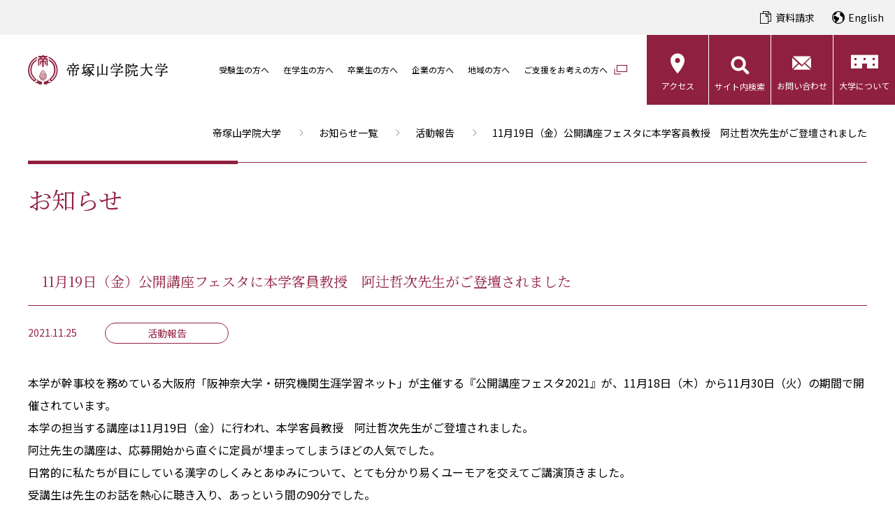

--- FILE ---
content_type: text/html; charset=UTF-8
request_url: https://www.tezuka-gu.ac.jp/news/5249/
body_size: 69402
content:
<!doctype html>
<html lang="ja" id="top">
<!-- 共通パーツ /template/template-head.php　headタグ読み込み -->
<head>
	<meta charset="UTF-8">
	<!-- Google Tag Manager -->
	<script>
		(function(w, d, s, l, i) {
			w[l] = w[l] || [];
			w[l].push({
				'gtm.start': new Date().getTime(),
				event: 'gtm.js'
			});
			var f = d.getElementsByTagName(s)[0],
				j = d.createElement(s),
				dl = l != 'dataLayer' ? '&l=' + l : '';
			j.async = true;
			j.src =
				'https://www.googletagmanager.com/gtm.js?id=' + i + dl;
			f.parentNode.insertBefore(j, f);
		})(window, document, 'script', 'dataLayer', 'GTM-W324WRP');
	</script>
	<!-- End Google Tag Manager -->
	<!-- Google Tag Manager -->
	<script>
		(function(w, d, s, l, i) {
			w[l] = w[l] || [];
			w[l].push({
				'gtm.start': new Date().getTime(),
				event: 'gtm.js'
			});
			var f = d.getElementsByTagName(s)[0],
				j = d.createElement(s),
				dl = l != 'dataLayer' ? '&l=' + l : '';
			j.async = true;
			j.src =
				'https://www.googletagmanager.com/gtm.js?id=' + i + dl;
			f.parentNode.insertBefore(j, f);
		})(window, document, 'script', 'dataLayer', 'GTM-P7BN2S5');
	</script>
	<!-- End Google Tag Manager -->

	
	
	<!-- 全ページ表示 -->
	<!-- Google Tag Manager by Career-tasu-->
	<script>
		(function(w, d, s, l, i) {
			w[l] = w[l] || [];
			w[l].push({
				'gtm.start': new Date().getTime(),
				event: 'gtm.js'
			});
			var f = d.getElementsByTagName(s)[0],
				j = d.createElement(s),
				dl = l != 'dataLayer' ? '&l=' + l : '';
			j.async = true;
			j.src =
				'https://www.googletagmanager.com/gtm.js?id=' + i + dl;
			f.parentNode.insertBefore(j, f);
		})(window, document, 'script', 'dataLayer', 'GTM-PMBG9V94');
	</script>
	<!-- End Google Tag Manager by Career-tasu-->

	<meta name="viewport" content="width=device-width, initial-scale=1.0">
	<meta name="format-detection" content="telephone=no">
	<meta http-equiv="X-UA-Compatible" content="ie=edge">
	<meta name="keywords" content="keywords">
	<meta name="description" content="大阪の私立大学「帝塚山学院大学」のお知らせページです。大学に関する幅広いお知らせを年度別・カテゴリー別で掲載・発信します。">
	<meta property="og:title" content="11月19日（金）公開講座フェスタに本学客員教授　阿辻哲次先生がご登壇されました｜お知らせ｜帝塚山学院大学">
	<meta property="og:description" content="大阪の私立大学「帝塚山学院大学」のお知らせページです。大学に関する幅広いお知らせを年度別・カテゴリー別で掲載・発信します。">
	<meta property="og:type" content="website">
	<meta property="og:locate" content="ja_JP">
	<meta property="og:site_name" content="帝塚山学院大学">
	<title>11月19日（金）公開講座フェスタに本学客員教授　阿辻哲次先生がご登壇されました｜お知らせ｜帝塚山学院大学</title>
	<link rel="stylesheet" href="https://www.tezuka-gu.ac.jp/wp-content/themes/tezukayama/css/style.css?20250627">
	<link rel="stylesheet" href="https://www.tezuka-gu.ac.jp/wp-content/themes/tezukayama/css/custom.css?20250820">

	
	
	
	
	
	
	</head>
<body class="top">
	<!-- 共通パーツ /template/template-gtm.php　body直下gtmタグ読み込み -->
	<!-- Google Tag Manager (noscript) -->
<noscript><iframe src="https://www.googletagmanager.com/ns.html?id=GTM-W324WRP" height="0" width="0" style="display:none;visibility:hidden"></iframe></noscript>
<!-- End Google Tag Manager (noscript) -->
<noscript><iframe src="https://www.googletagmanager.com/ns.html?id=GTM-P7BN2S5" height="0" width="0" style="display:none;visibility:hidden"></iframe></noscript>


<!-- 全ページ表示 -->
<!-- Google Tag Manager by Career-tasu(noscript) -->
<noscript><iframe src="https://www.googletagmanager.com/ns.html?id=GTM-PMBG9V94"
    height="0" width="0" style="display:none;visibility:hidden"></iframe></noscript>
<!-- End Google Tag Manager by Career-tasu(noscript) -->
	<div class="container">
		<!-- 共通パーツ /template/template-header.php　ヘッダー読み込み -->
		<header class="site-header">
  <div class="site-header__header">
    <div class="site-header__document">
      <div class="site-header-document">
        <div class="site-header-document__item">
          <a href="/request_pamphlet/" id="doc_request_header01" class="disp_none_after">資料請求</a>
        </div>
      </div>
    </div>
    <div class="site-header__lang">
      <div class="site-header-lang">
        <div class="site-header-lang__item">
          <a href="/en/">English</a>
        </div>
      </div>
    </div>
  </div>

  <div class="site-header__inner">
    		<div class="site-header__logo">
				<a href="/">
					<img src="https://www.tezuka-gu.ac.jp/wp-content/themes/tezukayama/imgs/common/header_logo.svg?240327" alt="帝塚山学院大学" width="319" height="69" />
				</a>
		</div>
		    <div class="site-header__nav">
      <nav class="site-nav">
        <div class="site-nav__inner">
          <div class="site-nav__list">
            <div class="site-nav__list__item">
              <a href="/nyushi/" data-href="#nav-nyushi">受験生の方へ</a>
            </div>
            <div class="site-nav__list__item">
              <a href="/to_student/" data-href="#nav-student">在学生の方へ</a>
            </div>
            <div class="site-nav__list__item">
              <a href="/to_graduate/" data-href="#nav-graduate">卒業生の方へ</a>
            </div>
            <div class="site-nav__list__item">
              <a href="/to_saiyou/" data-href="#nav-saiyou">企業の方へ</a>
            </div>
            <div class="site-nav__list__item">
              <a href="/to_chiiki/" data-href="#nav-region">地域の方へ</a>
            </div>
            <div class="site-nav__list__item">
              <a href="https://www.tezukayama.ac.jp/donation/" data-href="" target="_blank" class="-external">ご支援をお考えの方へ</a>
            </div>
          </div>
          <div class="site-nav__btn">
            <div class="site-nav__btn__item -access">
              <a href="/access/">アクセス</a>
            </div>
            <div class="site-nav__btn__item -search">
              <button class="btn-header-search">サイト内検索</button>
            </div>
            <div class="site-nav__btn__item -contact">
              <a href="/contact/">お問い合わせ</a>
            </div>
            <div class="site-nav__btn__item -about">
              <a href="/about/">大学について</a>
            </div>
          </div>
        </div>
      </nav>
    </div>
  </div>

  <div class="fixed_header">
    <div class="site-header__logo">
      <a href="/">
        <img src="https://www.tezuka-gu.ac.jp/wp-content/themes/tezukayama/imgs/common/header_logo.svg?240327" alt="帝塚山学院大学" width="319" height="69" />
      </a>
    </div>
    <div class="site-header__nav">
      <nav class="site-nav">
        <div class="site-nav__inner">
          <div class="site-nav__list">
            <div class="site-nav__list__item">
              <a href="/nyushi/" data-href="#nav-nyushi">受験生の方へ</a>
            </div>
            <div class="site-nav__list__item">
              <a href="/to_student/" data-href="#nav-student">在学生の方へ</a>
            </div>
            <div class="site-nav__list__item">
              <a href="/to_graduate/" data-href="#nav-graduate">卒業生の方へ</a>
            </div>
            <div class="site-nav__list__item">
              <a href="/to_saiyou/" data-href="#nav-saiyou">企業の方へ</a>
            </div>
            <div class="site-nav__list__item">
              <a href="/to_chiiki/" data-href="#nav-region">地域の方へ</a>
            </div>
            <div class="site-nav__list__item">
              <a href="https://www.tezukayama.ac.jp/donation/" data-href="" target="_blank" class="-external">ご支援をお考えの方へ</a>
            </div>
          </div>
          <div class="site-nav__btn">
            <div class="site-nav__btn__item -access">
              <a href="/access/">アクセス</a>
            </div>
            <div class="site-nav__btn__item -search">
              <button class="btn-header-search">サイト内検索</button>
            </div>
            <div class="site-nav__btn__item -contact">
              <a href="/contact/">お問い合わせ</a>
            </div>
            <div class="site-nav__btn__item -about">
              <a href="/about/">大学について</a>
            </div>
          </div>
        </div>
      </nav>
    </div>
  </div>
</header>

<button class="site-nav-btn"></button>
<div id="nav-nyushi" class="">
  <div class="site-nav-child hidden-fade">
    <div class="site-nav-child__inner">
      <div class="site-nav-child__body">
        <div class="site-nav-child__list">
          <div class="site-nav-child__list__item">
            <a href="/nyushi/faculty/" data-href="#nav-nyushi-faculty">学部・学科</a>
          </div>
          <div class="site-nav-child__list__item">
            <a href="/nyushi/graduate/" data-href="#nav-nyushi-graduate">大学院</a>
          </div>
          <div class="site-nav-child__list__item">
            <a href="/nyushi/admission/" data-href="#nav-nyushi-admission">入試情報</a>
          </div>
          <div class="site-nav-child__list__item">
            <a href="/event/" data-href="#nav-nyushi-event">イベント</a>
          </div>
          <div class="site-nav-child__list__item">
            <a href="/nyushi/campus_life/" data-href="#nav-nyushi-campus_life">キャンパスライフ</a>
          </div>
          <div class="site-nav-child__list__item">
            <a href="/about/" data-href="#nav-about">大学について</a>
          </div>
        </div>

        <div id="nav-nyushi-faculty" class="hidden-fade childs">
          <div class="site-nav-g-child">
            <div class="site-nav-g-child__inner">
              <div class="site-nav-g-child__list">
                <div class="site-nav-g-child__list__cols">
                  <div class="site-nav-g-child__list__item">
                    <a href="/nyushi/faculty/lberal_arts/">リベラルアーツ学科</a>
                  </div>
                  <div class="site-nav-g-child__list__item">
                    <a href="/nyushi/faculty/psychology/">総合心理学科</a>
                  </div>
                  <div class="site-nav-g-child__list__item">
                    <a href="/nyushi/faculty/gastronomic_innovation/">食イノベーション学科</a>
                  </div>
                  <div class="site-nav-g-child__list__item">
                    <a href="/nyushi/faculty/food_nutrition/">管理栄養学科</a>
                  </div>
                  <div class="site-nav-g-child__list__item">
                    <a href="/nyushi/faculty/teacher/">教員紹介</a>
                  </div>
                </div>
                <div class="site-nav-g-child__list__cols">
                  <div class="site-nav-g-child__list__item">
                    <a href="/nyushi/faculty/graduates/">卒業生の躍進</a>
                  </div>
                  <div class="site-nav-g-child__list__item">
                    <a href="/nyushi/faculty/tuition/">帝塚山学院大学 納付金一覧</a>
                  </div>
                  <div class="site-nav-g-child__list__item">
                    <a href="/to_student/career/program/">キャリア形成支援</a>
                  </div>
                  <div class="site-nav-g-child__list__item">
                    <a href="/to_student/career/employment/">就職データ</a>
                  </div>
                  <div class="site-nav-g-child__list__item">
                    <a href="/to_student/career/qualification/?type=nyushi">資格取得支援</a>
                  </div>
                </div>
                <div class="site-nav-g-child__list__cols">
                  <div class="site-nav-g-child__list__item">
                    <a href="/to_student/international/">国際交流・留学</a>
                  </div>
                </div>
              </div>
            </div>
          </div>
        </div>
        <div id="nav-nyushi-graduate" class="hidden-fade childs">
          <div class="site-nav-g-child">
            <div class="site-nav-g-child__inner">
              <div class="site-nav-g-child__list">
                <div class="site-nav-g-child__list__cols w-auto">
                  <div class="site-nav-g-child__list__item">
                    <a href="/nyushi/graduate/human_science/">人間科学専攻（修士課程）健康科学コース</a>
                  </div>
                  <div class="site-nav-g-child__list__item">
                    <a href="/nyushi/graduate/Information_and_cognitive_science/">人間科学専攻（修士課程） 情報・認知科学コース</a>
                  </div>
                  <div class="site-nav-g-child__list__item">
                    <a href="/nyushi/graduate/clinical_psychology/">臨床心理学専攻（専門職学位課程）</a>
                  </div>
                  <div class="site-nav-g-child__list__item">
                    <a href="/nyushi/graduate/tuition/">帝塚山学院大学大学院 納付金一覧</a>
                  </div>
                  <div class="site-nav-g-child__list__item">
                    <a href="/nyushi/graduate/graduate_scholarship/">奨学金・スカラシップ（大学院）</a>
                  </div>
                </div>
              </div>
            </div>
          </div>
        </div>
        <div id="nav-nyushi-admission" class="hidden-fade childs">
          <div class="site-nav-g-child">
            <div class="site-nav-g-child__inner">
              <div class="site-nav-g-child__list">
                <div class="site-nav-g-child__list__cols">
                  <div class="site-nav-g-child__list__item">
                    <a href="/nyushi/admission/ao/">総合型選抜</a>
                  </div>
                  <div class="site-nav-g-child__list__item">
                    <a href="/nyushi/admission/koubo_a/">学校推薦型選抜 公募制前期・後期</a>
                  </div>
                  <div class="site-nav-g-child__list__item">
                    <a href="/nyushi/admission/senmon_sougou/">専門学科・総合学科</a>
                  </div>
                  <div class="site-nav-g-child__list__item">
                    <a href="/nyushi/admission/ippan_a/">一般選抜</a>
                  </div>
                </div>
                <div class="site-nav-g-child__list__cols">
                  <div class="site-nav-g-child__list__item">
                    <a href="/nyushi/admission/center/">共通テスト利用入試 前期・後期</a>
                  </div>
                  <!--<div class="site-nav-g-child__list__item">
                    <a href="/nyushi/admission/center_a/">共通テスト一般A日程併用入試・<br />共通テスト一般B日程併用入試</a>
                  </div>-->
                  <div class="site-nav-g-child__list__item">
                    <a href="/nyushi/admission/center_b/">共通テスト利用入試 面接併用型</a>
                  </div>
                  <!--<div class="site-nav-g-child__list__item">
                    <a href="/nyushi/admission/social/">社会人入試</a>
                  </div>
                  <div class="site-nav-g-child__list__item">
                    <a href="/nyushi/admission/kikoku/">帰国生入試</a>
                  </div>-->
                </div>
                <div class="site-nav-g-child__list__cols">
                  <div class="site-nav-g-child__list__item">
                    <a href="/nyushi/admission/graduate/">大学院入試</a>
                  </div>
                  <div class="site-nav-g-child__list__item">
                    <a href="/nyushi/admission/faq/">入試に関するQ&A</a>
                  </div>
                  <div class="site-nav-g-child__list__item">
                    <a href="/nyushi/admission/attention/">受験にあたっての注意事項</a>
                  </div>
                  <div class="site-nav-g-child__list__item">
                    <a href="/nyushi/admission/shutugan_shorui/">出願必要書類一覧</a>
                  </div>
                  <div class="site-nav-g-child__list__item">
                    <a href="/nyushi/future_students/">入学予定者</a>
                  </div>
                </div>
              </div>
            </div>
          </div>
        </div>
        <div id="nav-nyushi-event" class="hidden-fade childs">
          <div class="site-nav-g-child">
            <div class="site-nav-g-child__inner">
              <div class="site-nav-g-child__list">
                <div class="site-nav-g-child__list__cols w-auto">
                  <div class="site-nav-g-child__list__item">
                    <a href="/event/">OPENCAMPUS</a>
                  </div>
                  <div class="site-nav-g-child__list__item">
                    <a href="/event/campus/">個別キャンパス見学/オンライン個別相談</a>
                  </div>
                  <div class="site-nav-g-child__list__item">
                    <a href="/event/consultation/">進学相談会</a>
                  </div>
                </div>
              </div>
            </div>
          </div>
        </div>
        <div id="nav-nyushi-campus_life" class="hidden-fade childs">
          <div class="site-nav-g-child">
            <div class="site-nav-g-child__inner">
              <div class="site-nav-g-child__list">
                <div class="site-nav-g-child__list__cols">
                  <div class="site-nav-g-child__list__item">
                    <a href="/nyushi/campus_life/campus_map/">キャンパスマップ</a>
                  </div>
                  <div class="site-nav-g-child__list__item">
                    <a href="/nyushi/campus_life/campus_calendar/">キャンパスカレンダー</a>
                  </div>
                  <div class="site-nav-g-child__list__item">
                    <a href="/nyushi/campus_life/scholarship/">奨学金・スカラシップ（大学）</a>
                  </div>
                  <div class="site-nav-g-child__list__item">
                    <a href="/nyushi/campus_life/geshuku/">下宿紹介</a>
                  </div>
                  <div class="site-nav-g-child__list__item">
                    <a href="/nyushi/campus_life/cafe/">ダイニングコモンズ（学生食堂）</a>
                  </div>
                </div>
                <div class="site-nav-g-child__list__cols">
                  <div class="site-nav-g-child__list__item">
                    <a href="/nyushi/campus_life/library/">ナレッジコモンズ（図書館）</a>
                  </div>
                  <div class="site-nav-g-child__list__item">
                    <a href="/nyushi/campus_life/club/">クラブ＆サークル・学生活動</a>
                  </div>
                  <div class="site-nav-g-child__list__item">
                    <a href="/club/w-football/">女子サッカー部</a>
                  </div>
                  <div class="site-nav-g-child__list__item">
                    <a href="/club/w-volleyball/">女子バレーボール部</a>
                  </div>
                  <div class="site-nav-g-child__list__item">
                    <a href="/nyushi/campus_life/create_something/">Create Something @ TGU</a>
                  </div>
                </div>
                <div class="site-nav-g-child__list__cols">
                  <div class="site-nav-g-child__list__item">
                    <a href="/to_student/my_style/">My Style（実家暮らし・一人暮らし）</a>
                  </div>
                </div>
              </div>
            </div>
          </div>
        </div>
        <div id="nav-about" class="hidden-fade childs">
          <div class="site-nav-g-child">
            <div class="site-nav-g-child__inner">
              <div class="site-nav-g-child__list">
                <div class="site-nav-g-child__list__cols">
                  <div class="site-nav-g-child__list__item">
                    <a href="/about/spirit/">建学の精神</a>
                  </div>
                  <div class="site-nav-g-child__list__item">
                    <a href="/about/policy/">帝塚山学院大学の教育方針（3つのポリシー）</a>
                  </div>
                  <div class="site-nav-g-child__list__item">
                    <a href="/about/assessment_policy/">アセスメント・プラン</a>
                  </div>
                  <div class="site-nav-g-child__list__item">
                    <a href="/about/message/">学長メッセージ</a>
                  </div>
                  <div class="site-nav-g-child__list__item">
                    <a href="/about/quality_of_education/">教育の質の保証</a>
                  </div>
                </div>
                <div class="site-nav-g-child__list__cols">
                  <div class="site-nav-g-child__list__item">
                    <a href="/about/history/">本学の沿革</a>
                  </div>
                  <div class="site-nav-g-child__list__item">
                    <a href="/about/disclosure/">情報公開</a>
                  </div>
                  <div class="site-nav-g-child__list__item">
                    <a href="/about/school_emblem_song/">校章・校歌</a>
                  </div>
                  <div class="site-nav-g-child__list__item">
                    <a href="/about/open_education_resource/">オープン教育リソース</a>
                  </div>
                  <div class="site-nav-g-child__list__item">
                    <a href="/about/evaluation/">大学評価</a>
                  </div>
                </div>
                <div class="site-nav-g-child__list__cols">
                  <div class="site-nav-g-child__list__item">
                    <a href="/about/satisfaction/">各種調査結果</a>
                  </div>
                </div>
              </div>
            </div>
          </div>
        </div>
      </div>
    </div>
  </div>
</div>
<div id="nav-student" class="">
  <div class="site-nav-child hidden-fade">
    <div class="site-nav-child__inner">
      <div class="site-nav-child__body">
        <div class="site-nav-child__list">
          <div class="site-nav-child__list__item">
            <a href="/to_student/#Student_anc01" data-href="#nav-student-class">授業</a>
          </div>
          <div class="site-nav-child__list__item">
            <a href="/to_student/#Student_anc02" data-href="#nav-student-campus">学生生活</a>
          </div>
          <div class="site-nav-child__list__item">
            <a href="/to_student/career/" data-href="#nav-student-career">就職・資格</a>
          </div>
        </div>

        <div id="nav-student-class" class="hidden-fade childs">
          <div class="site-nav-g-child">
            <div class="site-nav-g-child__inner">
              <div class="site-nav-g-child__list">
                <div class="site-nav-g-child__list__cols">
                  <div class="site-nav-g-child__list__item">
                    <a href="/to_student/classwork/">授業時間・授業形態</a>
                  </div>
                  <div class="site-nav-g-child__list__item">
                    <a href="/to_student/class_info/">休講・補講・教室変更</a>
                  </div>
                  <div class="site-nav-g-child__list__item">
                    <a href="/to_student/taifu/">非常時の授業について</a>
                  </div>
                  <div class="site-nav-g-child__list__item">
                    <a href="/to_student/youran/">大学便覧・時間割</a>
                  </div>
                </div>
              </div>
            </div>
          </div>
        </div>
        <div id="nav-student-campus" class="hidden-fade childs">
          <div class="site-nav-g-child">
            <div class="site-nav-g-child__inner">
              <div class="site-nav-g-child__list">
                <div class="site-nav-g-child__list__cols">
                  <div class="site-nav-g-child__list__item">
                    <a href="/nyushi/campus_life/club/">クラブ＆サークル・学生活動</a>
                  </div>
                  <div class="site-nav-g-child__list__item">
                    <a href="/to_student/extracurricular_activities/">課外活動における各種届書・願書</a>
                  </div>
                  <div class="site-nav-g-child__list__item">
                    <a href="/to_student/bus/">通学バスについて</a>
                  </div>
                  <div class="site-nav-g-child__list__item">
                    <a href="/to_student/bike/">自転車通学・バイク通学について</a>
                  </div>
                  <div class="site-nav-g-child__list__item">
                    <a href="/to_student/certificate/">各種証明書・申請書発行について</a>
                  </div>
                  <div class="site-nav-g-child__list__item">
                    <a href="/to_student/student_card/">学生証について</a>
                  </div>
                </div>
                <div class="site-nav-g-child__list__cols">
                  <div class="site-nav-g-child__list__item">
                    <a href="/to_student/extension/">学費・延納</a>
                  </div>
                  <div class="site-nav-g-child__list__item">
                    <a href="/nyushi/campus_life/scholarship/">奨学金・スカラシップ（大学）</a>
                  </div>
                  <div class="site-nav-g-child__list__item">
                    <a href="/to_student/support_system/">高等教育の修学支援新制度</a>
                  </div>
                  <div class="site-nav-g-child__list__item">
                    <a href="/to_student/absence/">休学・退学の手続きについて</a>
                  </div>
                  <div class="site-nav-g-child__list__item">
                    <a href="https://baitonet.jp/tezuka-gu/" target="_blank">アルバイト</a>
                  </div>
                  <div class="site-nav-g-child__list__item">
                    <a href="/to_student/support/">保健室</a>
                  </div>
                </div>
                <div class="site-nav-g-child__list__cols">
                  <div class="site-nav-g-child__list__item">
                    <a href="/to_student/consultation/">学生相談室</a>
                  </div>
                  <div class="site-nav-g-child__list__item">
                    <a href="/nyushi/campus_life/library/">図書館</a>
                  </div>
                  <div class="site-nav-g-child__list__item">
                    <a href="/to_student/my_style/">My Style（実家暮らし・ひとり暮らし）</a>
                  </div>
                  <div class="site-nav-g-child__list__item">
                    <a href="/to_student/facilities/">教職実践研究センター</a>
                  </div>
                  <div class="site-nav-g-child__list__item">
                    <a href="/to_student/window/">相談窓口・ハラスメント防止</a>
                  </div>
                  <div class="site-nav-g-child__list__item">
                    <a href="/to_student/hoken/">本学に於ける保険の取り扱いについての案内</a>
                  </div>
                </div>
                <div class="site-nav-g-child__list__cols">
                  <div class="site-nav-g-child__list__item">
                    <a href="/to_student/handicap/">障がいのある人とともに</a>
                  </div>
                </div>
              </div>
            </div>
          </div>
        </div>
        <div id="nav-student-career" class="hidden-fade childs">
          <div class="site-nav-g-child">
            <div class="site-nav-g-child__inner">
              <div class="site-nav-g-child__list">
                <div class="site-nav-g-child__list__cols w-auto">
                  <div class="site-nav-g-child__list__item">
                    <a href="/to_student/career/program/">キャリア形成支援</a>
                  </div>
                  <div class="site-nav-g-child__list__item">
                    <a href="/to_student/career/employment/">就職データ</a>
                  </div>
                  <div class="site-nav-g-child__list__item">
                    <a href="/to_student/career/qualification/">資格取得支援</a>
                  </div>
                  <div class="site-nav-g-child__list__item">
                    <a href="/to_student/career/flyers/">学外イベント情報</a>
                  </div>
                </div>
              </div>
            </div>
          </div>
        </div>
        <div id="nav-student-international" class="hidden-fade childs">
          <div class="site-nav-g-child">
            <div class="site-nav-g-child__inner">
              <div class="site-nav-g-child__list">
                <div class="site-nav-g-child__list__cols w-auto">
                  <div class="site-nav-g-child__list__item">
                    <a href="/to_student/international/center/">国際交流センターの紹介</a>
                  </div>
                  <div class="site-nav-g-child__list__item">
                    <a href="/to_student/international/abroad/">留学制度</a>
                  </div>
                  <div class="site-nav-g-child__list__item">
                    <a href="/to_student/international/faq/">留学制度に関するQ&A</a>
                  </div>
                  <div class="site-nav-g-child__list__item">
                    <a href="/to_student/international/interview/">留学経験者インタビュー</a>
                  </div>
                  <div class="site-nav-g-child__list__item">
                    <a href="/to_student/international/safe/">海外渡航時の安全と危機管理</a>
                  </div>
                </div>
              </div>
            </div>
          </div>
        </div>
      </div>
    </div>
  </div>
</div>
<div id="nav-graduate" class="">
  <div class="site-nav-child hidden-fade">
    <div class="site-nav-child__inner">
      <div class="site-nav-child__body">
        <div class="site-nav-child__list">
          <div class="site-nav-child__list__item">
            <a href="/to_graduate/certificate/" data-href="#nav-graduate-faculty">証明書の発行について</a>
          </div>
          <div class="site-nav-child__list__item">
            <a href="" data-href="#nav-graduate-cooperation" class="nolink">就職サポート</a>
          </div>
          <div class="site-nav-child__list__item">
            <a href="https://www.tezuka-gu.ac.jp/from_toppage/dosokai/" target="_blank" class="-external" data-href="">帝塚山学院大学同窓会（紫苑会）</a>
          </div>
        </div>

        <div id="nav-graduate-faculty" class="hidden-fade childs">
          <div class="site-nav-g-child">
            <div class="site-nav-g-child__inner">
              <div class="site-nav-g-child__list">
                <div class="site-nav-g-child__list__cols w-auto">
                  <div class="site-nav-g-child__list__item">
                    <a href="/to_graduate/certificate/#anc-1">郵送でのお申し込みについて</a>
                  </div>
                  <div class="site-nav-g-child__list__item">
                    <a href="/to_graduate/certificate/#anc-2">窓口でのお申し込みについて</a>
                  </div>
                </div>
              </div>
            </div>
          </div>
        </div>
        <div id="nav-graduate-cooperation" class="hidden-fade childs">
          <div class="site-nav-g-child">
            <div class="site-nav-g-child__inner">
              <div class="site-nav-g-child__list">
                <div class="site-nav-g-child__list__cols w-auto">
                  <div class="site-nav-g-child__list__item">
                    <a href="https://www2.kyujin-navi.com/kisotsu/login/login_kc.asp" target="_blank">帝塚山学院大学「就職支援NAVI」</a>
                  </div>
                </div>
              </div>
            </div>
          </div>
        </div>
      </div>
    </div>
  </div>
</div>
<div id="nav-saiyou" class="">
  <div class="site-nav-child hidden-fade">
    <div class="site-nav-child__inner">
      <div class="site-nav-child__body">
        <div class="site-nav-child__list">
          <div class="site-nav-child__list__item">
            <a href="/to_saiyou/kigyou/">企業の採用担当者の方へ</a>
          </div>
        </div>
      </div>
    </div>
  </div>
</div>
<div id="nav-region" class="">
  <div class="site-nav-child hidden-fade">
    <div class="site-nav-child__inner">
      <div class="site-nav-child__body">
        <div class="site-nav-child__list">
          <div class="site-nav-child__list__item">
            <a href="/to_chiiki/psychology/">心理教育相談センター</a>
          </div>
          <div class="site-nav-child__list__item">
            <a href="/to_chiiki/cooperation/" data-href="#nav-region-cooperation">社会連携・地域貢献</a>
          </div>
        </div>
        <div id="nav-region-cooperation" class="hidden-fade childs">
          <div class="site-nav-g-child">
            <div class="site-nav-g-child__inner">
              <div class="site-nav-g-child__list">
                <div class="site-nav-g-child__list__cols w-auto">
                  <div class="site-nav-g-child__list__item">
                    <a href="/to_chiiki/cooperation/society/">社会連携機構の紹介</a>
                  </div>
                  <div class="site-nav-g-child__list__item">
                    <a href="/to_chiiki/cooperation/sdgs/">帝塚山学院大学×SDGs</a>
                  </div>
                </div>
              </div>
            </div>
          </div>
        </div>
      </div>
    </div>
  </div>
</div>

<div class="site-menu">
  <div class="site-menu__inner">
    <nav class="site-nav">
      <div class="site-nav__inner">
        <div class="site-nav__list">
          <div class="site-nav__list__item">
            <a href="/nyushi/">受験生の方へ</a>
            <button class="site-nav__list__toggle"></button>
            <div class="site-nav__c-list">
              <div class="site-nav__c-list__item">
                <a href="/nyushi/faculty/">学部・学科</a>
                <button class="site-nav__c-list__toggle"></button>
                <div class="site-nav-g-c-list">
                  <div class="site-nav-g-c-list__item">
                    <a href="/nyushi/faculty/lberal_arts/">リベラルアーツ学科</a>
                  </div>
                  <div class="site-nav-g-c-list__item">
                    <a href="/nyushi/faculty/psychology/">総合心理学科</a>
                  </div>
                  <div class="site-nav-g-c-list__item">
                    <a href="/nyushi/faculty/gastronomic_innovation/">食イノベーション学科</a>
                  </div>
                  <div class="site-nav-g-c-list__item">
                    <a href="/nyushi/faculty/food_nutrition/">管理栄養学科</a>
                  </div>
                  <div class="site-nav-g-c-list__item">
                    <a href="/nyushi/faculty/teacher/">教員紹介</a>
                  </div>
                  <div class="site-nav-g-c-list__item">
                    <a href="/nyushi/faculty/graduates/">卒業生の躍進</a>
                  </div>
                  <div class="site-nav-g-c-list__item">
                    <a href="/nyushi/faculty/tuition/">帝塚山学院大学 納付金一覧</a>
                  </div>
                  <div class="site-nav-g-c-list__item">
                    <a href="/to_student/career/program/">キャリア形成支援</a>
                  </div>
                  <div class="site-nav-g-c-list__item">
                    <a href="/to_student/career/employment/">就職データ</a>
                  </div>
                  <div class="site-nav-g-c-list__item">
                    <a href="/to_student/career/qualification/?type=nyushi">資格取得支援</a>
                  </div>
                  <div class="site-nav-g-c-list__item">
                    <a href="/to_student/international/">国際交流・留学</a>
                  </div>
                </div>
              </div>
              <div class="site-nav__c-list__item">
                <a href="/nyushi/graduate/">大学院</a>
                <button class="site-nav__c-list__toggle"></button>
                <div class="site-nav-g-c-list">
                  <div class="site-nav-g-c-list__item">
                    <a href="/nyushi/graduate/human_science/">人間科学専攻（修士課程）健康科学コース</a>
                  </div>
                  <div class="site-nav-g-c-list__item">
                    <a href="/nyushi/graduate/Information_and_cognitive_science/">人間科学専攻（修士課程） 情報・認知科学コース</a>
                  </div>
                  <div class="site-nav-g-c-list__item">
                    <a href="/nyushi/graduate/clinical_psychology/">臨床心理学専攻（専門職学位課程）</a>
                  </div>
                  <div class="site-nav-g-c-list__item">
                    <a href="/nyushi/graduate/tuition/">帝塚山学院大学大学院 納付金一覧</a>
                  </div>
                  <div class="site-nav-g-c-list__item">
                    <a href="/nyushi/graduate/graduate_scholarship/">奨学金・スカラシップ（大学院）</a>
                  </div>
                </div>
              </div>
              <div class="site-nav__c-list__item">
                <a href="/nyushi/admission/">入試情報</a>
                <button class="site-nav__c-list__toggle"></button>
                <div class="site-nav-g-c-list">
                  <div class="site-nav-g-c-list__item">
                    <a href="/nyushi/admission/ao/">総合型選抜</a>
                  </div>
                  <div class="site-nav-g-c-list__item">
                    <a href="/nyushi/admission/koubo_a/">学校推薦型選抜 公募制前期・後期</a>
                  </div>
                  <div class="site-nav-g-c-list__item">
                    <a href="/nyushi/admission/senmon_sougou/">専門学科・総合学科</a>
                  </div>
                  <div class="site-nav-g-c-list__item">
                    <a href="/nyushi/admission/ippan_a/">一般選抜</a>
                  </div>
                  <div class="site-nav-g-c-list__item">
                    <a href="/nyushi/admission/center/">共通テスト利用入試 前期・後期</a>
                  </div>
                  <!--<div class="site-nav-g-c-list__item">
                    <a href="/nyushi/admission/center_a/">共通テスト一般A日程併用入試・共通テスト一般B日程併用入試</a>
                  </div>-->
                  <div class="site-nav-g-c-list__item">
                    <a href="/nyushi/admission/center_b/">共通テスト利用入試 面接併用型</a>
                  </div>
                  <!--<div class="site-nav-g-c-list__item">
                    <a href="/nyushi/admission/social/">社会人入試</a>
                  </div>
                  <div class="site-nav-g-c-list__item">
                    <a href="/nyushi/admission/kikoku/">帰国生入試</a>
                  </div>-->
                  <div class="site-nav-g-c-list__item">
                    <a href="/nyushi/admission/graduate/">大学院入試</a>
                  </div>
                  <div class="site-nav-g-c-list__item">
                    <a href="/nyushi/admission/faq/">入試に関するQ&A</a>
                  </div>
                  <div class="site-nav-g-c-list__item">
                    <a href="/nyushi/admission/attention/">受験にあたっての注意事項</a>
                  </div>
                  <div class="site-nav-g-c-list__item">
                    <a href="/nyushi/admission/shutugan_shorui/">出願必要書類一覧</a>
                  </div>
                  <div class="site-nav-g-c-list__item">
                    <a href="/nyushi/future_students/">入学予定者</a>
                  </div>
                </div>
              </div>
              <div class="site-nav__c-list__item">
                <a href="/event/">イベント</a>
                <button class="site-nav__c-list__toggle"></button>
                <div class="site-nav-g-c-list">
                  <div class="site-nav-g-c-list__item">
                    <a href="/event/">OPENCAMPUS</a>
                  </div>
                  <div class="site-nav-g-c-list__item">
                    <a href="/event/campus/">個別キャンパス見学/オンライン個別相談</a>
                  </div>
                  <div class="site-nav-g-c-list__item">
                    <a href="/event/consultation/">進学相談会</a>
                  </div>
                </div>
              </div>
              <div class="site-nav__c-list__item">
                <a href="/nyushi/campus_life/">キャンパスライフ</a>
                <button class="site-nav__c-list__toggle"></button>
                <div class="site-nav-g-c-list">
                  <div class="site-nav-g-c-list__item">
                    <a href="/nyushi/campus_life/campus_map/">キャンパスマップ</a>
                  </div>
                  <div class="site-nav-g-c-list__item">
                    <a href="/nyushi/campus_life/campus_calendar/">キャンパスカレンダー</a>
                  </div>
                  <div class="site-nav-g-c-list__item">
                    <a href="/nyushi/campus_life/scholarship/">奨学金・スカラシップ</a>
                  </div>
                  <div class="site-nav-g-c-list__item">
                    <a href="/nyushi/campus_life/geshuku/">下宿紹介</a>
                  </div>
                  <div class="site-nav-g-c-list__item">
                    <a href="/nyushi/campus_life/cafe/">ダイニングコモンズ（学生食堂）</a>
                  </div>
                  <div class="site-nav-g-c-list__item">
                    <a href="/nyushi/campus_life/library/">ナレッジコモンズ（図書館）</a>
                  </div>
                  <div class="site-nav-g-c-list__item">
                    <a href="/nyushi/campus_life/club/">クラブ＆サークル・学生活動</a>
                  </div>
                  <div class="site-nav-g-c-list__item">
                    <a href="/club/w-football/">女子サッカー部</a>
                  </div>
                  <div class="site-nav-g-c-list__item">
                    <a href="/club/w-volleyball/">女子バレーボール部</a>
                  </div>
                  <div class="site-nav-g-c-list__item">
                    <a href="/nyushi/campus_life/create_something/">Create Something @ TGU</a>
                  </div>
                  <div class="site-nav-g-c-list__item">
                    <a href="/to_student/my_style/">My Style（実家暮らし・一人暮らし）</a>
                  </div>
                </div>
              </div>
              <div class="site-nav__c-list__item">
                <a href="/about/">大学について</a>
                <button class="site-nav__c-list__toggle"></button>
                <div class="site-nav-g-c-list">
                  <div class="site-nav-g-c-list__item">
                    <a href="/about/spirit/">建学の精神</a>
                  </div>
                  <div class="site-nav-g-c-list__item">
                    <a href="/about/policy/">帝塚山学院大学の教育方針（3つのポリシー）</a>
                  </div>
                  <div class="site-nav-g-c-list__item">
                    <a href="/about/assessment_policy/">アセスメント・プラン</a>
                  </div>
                  <div class="site-nav-g-c-list__item">
                    <a href="/about/message/">学長メッセージ</a>
                  </div>
                  <div class="site-nav-g-c-list__item">
                    <a href="/about/quality_of_education/">教育の質の保証</a>
                  </div>

                  <div class="site-nav-g-c-list__item">
                    <a href="/about/history/">本学の沿革</a>
                  </div>
                  <div class="site-nav-g-c-list__item">
                    <a href="/about/disclosure/">情報公開</a>
                  </div>
                  <div class="site-nav-g-c-list__item">
                    <a href="/about/school_emblem_song/">校章・校歌</a>
                  </div>
                  <div class="site-nav-g-c-list__item">
                    <a href="/about/open_education_resource/">オープン教育リソース</a>
                  </div>
                  <div class="site-nav-g-c-list__item">
                    <a href="/about/evaluation/">大学評価</a>
                  </div>
                  <div class="site-nav-g-c-list__item">
                    <a href="/about/satisfaction/">各種調査結果</a>
                  </div>
                </div>
              </div>
            </div>
          </div>
          <div class="site-nav__list__item">
            <a href="/to_student/">在学生の方へ</a>
            <button class="site-nav__list__toggle"></button>
            <div class="site-nav__c-list">
              <div class="site-nav__c-list__item">
                <a href="/to_student/#Student_anc01">授業</a>
                <button class="site-nav__c-list__toggle"></button>
                <div class="site-nav-g-c-list">
                  <div class="site-nav-g-c-list__item">
                    <a href="/to_student/classwork/">授業時間・授業形態</a>
                  </div>
                  <div class="site-nav-g-c-list__item">
                    <a href="/to_student/class_info/">休講・補講・教室変更</a>
                  </div>
                  <div class="site-nav-g-c-list__item">
                    <a href="/to_student/taifu/">非常時の授業について</a>
                  </div>
                  <div class="site-nav-g-c-list__item">
                    <a href="/to_student/youran/">大学便覧・時間割</a>
                  </div>
                </div>
              </div>
              <div class="site-nav__c-list__item">
                <a href="/to_student/#Student_anc02">学生生活</a>
                <button class="site-nav__c-list__toggle"></button>
                <div class="site-nav-g-c-list">
                  <div class="site-nav-g-c-list__item">
                    <a href="/nyushi/campus_life/club/">クラブ＆サークル・学生活動</a>
                  </div>
                  <div class="site-nav-g-c-list__item">
                    <a href="/to_student/extracurricular_activities/">課外活動における各種届書・願書</a>
                  </div>
                  <div class="site-nav-g-c-list__item">
                    <a href="/to_student/bus/">通学バスについて</a>
                  </div>
                  <div class="site-nav-g-c-list__item">
                    <a href="/to_student/bike/">自転車通学・バイク通学について</a>
                  </div>
                  <div class="site-nav-g-c-list__item">
                    <a href="/to_student/certificate/">各種証明書・申請書発行について</a>
                  </div>
                  <div class="site-nav-g-c-list__item">
                    <a href="/to_student/student_card/">学生証について</a>
                  </div>
                  <div class="site-nav-g-c-list__item">
                    <a href="/to_student/extension/">学費・延納</a>
                  </div>
                  <div class="site-nav-g-c-list__item">
                    <a href="/nyushi/campus_life/scholarship/">奨学金・スカラシップ（大学）</a>
                  </div>
                  <div class="site-nav-g-c-list__item">
                    <a href="/to_student/support_system/">高等教育の修学支援新制度</a>
                  </div>
                  <div class="site-nav-g-c-list__item">
                    <a href="/to_student/absence/">休学・退学の手続きについて</a>
                  </div>
                  <div class="site-nav-g-c-list__item">
                    <a href="https://baitonet.jp/tezuka-gu/" target="_blank">アルバイト</a>
                  </div>
                  <div class="site-nav-g-c-list__item">
                    <a href="/to_student/support/">保健室</a>
                  </div>
                  <div class="site-nav-g-c-list__item">
                    <a href="/to_student/consultation/">学生相談室</a>
                  </div>
                  <div class="site-nav-g-c-list__item">
                    <a href="/nyushi/campus_life/library/">図書館</a>
                  </div>
                  <div class="site-nav-g-c-list__item">
                    <a href="/to_student/my_style/">My Style（実家暮らし・一人暮らし）</a>
                  </div>
                  <div class="site-nav-g-c-list__item">
                    <a href="/to_student/facilities/">教職実践研究センター</a>
                  </div>
                  <div class="site-nav-g-c-list__item">
                    <a href="/to_student/window/">相談窓口・ハラスメント防止</a>
                  </div>
                  <div class="site-nav-g-c-list__item">
                    <a href="/to_student/hoken/">本学に於ける保険の取り扱いについての案内</a>
                  </div>
                  <div class="site-nav-g-c-list__item">
                    <a href="/to_student/handicap/">障がいのある人とともに</a>
                  </div>
                </div>
              </div>
              <div class="site-nav__c-list__item">
                <a href="/to_student/career/">就職・資格</a>
                <button class="site-nav__c-list__toggle"></button>
                <div class="site-nav-g-c-list">
                  <div class="site-nav-g-c-list__item">
                    <a href="/to_student/career/program/">キャリア形成支援</a>
                  </div>
                  <div class="site-nav-g-c-list__item">
                    <a href="/to_student/career/employment/">就職データ</a>
                  </div>
                  <div class="site-nav-g-c-list__item">
                    <a href="/to_student/career/qualification/">資格取得支援</a>
                  </div>
                  <div class="site-nav-g-c-list__item">
                    <a href="/to_student/career/flyers/">学外イベント情報</a>
                  </div>
                </div>
              </div>
              <div class="site-nav__c-list__item">
                <a href="/to_student/international/">国際交流・留学</a>
                <button class="site-nav__c-list__toggle"></button>
                <div class="site-nav-g-c-list">
                  <div class="site-nav-g-c-list__item">
                    <a href="/to_student/international/center/">国際交流センターの紹介</a>
                  </div>
                  <div class="site-nav-g-c-list__item">
                    <a href="/to_student/international/abroad/">留学制度</a>
                  </div>
                  <div class="site-nav-g-c-list__item">
                    <a href="/to_student/international/faq/">留学制度に関するQ&A</a>
                  </div>
                  <div class="site-nav-g-c-list__item">
                    <a href="/to_student/international/interview/">留学経験者インタビュー</a>
                  </div>
                  <div class="site-nav-g-c-list__item">
                    <a href="/to_student/international/safe/">海外渡航時の安全と危機管理</a>
                  </div>
                </div>
              </div>
            </div>
          </div>
          <div class="site-nav__list__item">
            <a href="/to_graduate/">卒業生の方へ</a>
            <button class="site-nav__list__toggle"></button>
            <div class="site-nav__c-list">
              <div class="site-nav__c-list__item">
                <a href="/to_graduate/certificate/">証明書の発行について</a>
                <button class="site-nav__c-list__toggle"></button>
                <div class="site-nav-g-c-list">
                  <div class="site-nav-g-c-list__item">
                    <a href="/to_graduate/certificate/#anc-1">郵送でのお申し込みについて</a>
                  </div>
                  <div class="site-nav-g-c-list__item">
                    <a href="/to_graduate/certificate/#anc-2">窓口でのお申し込みについて</a>
                  </div>
                </div>
              </div>
              <div class="site-nav__c-list__item">
                <a href="" class="nolink">就職サポート</a>
                <button class="site-nav__c-list__toggle"></button>
                <div class="site-nav-g-c-list">
                  <div class="site-nav-g-c-list__item">
                    <a href="https://www2.kyujin-navi.com/kisotsu/login/login_kc.asp" target="_blank">帝塚山学院大学「就職支援NAVI」</a>
                  </div>
                </div>
              </div>
              <div class="site-nav__c-list__item">
                <a href="https://www.tezuka-gu.ac.jp/from_toppage/dosokai/" target="_blank">帝塚山学院大学同窓会（紫苑会）</a>
              </div>
            </div>
          </div>
          <div class="site-nav__list__item">
            <a href="/to_saiyou/">企業の方へ</a>
            <button class="site-nav__list__toggle"></button>
            <div class="site-nav__c-list">
              <div class="site-nav__c-list__item">
                <a href="/to_saiyou/kigyou/">企業の採用担当者の方へ</a>
              </div>
            </div>
          </div>
          <div class="site-nav__list__item">
            <a href="/to_chiiki/">地域の方へ</a>
            <button class="site-nav__list__toggle"></button>
            <div class="site-nav__c-list">
              <div class="site-nav__c-list__item">
                <a href="/to_chiiki/psychology/">心理教育相談センター</a>
              </div>
              <div class="site-nav__c-list__item">
                <a href="/to_chiiki/cooperation/">社会連携・地域貢献</a>
                <button class="site-nav__c-list__toggle"></button>
                <div class="site-nav-g-c-list">
                  <div class="site-nav-g-c-list__item">
                    <a href="/to_chiiki/cooperation/society/">社会連携機構の紹介</a>
                  </div>
                  <div class="site-nav-g-c-list__item">
                    <a href="/to_chiiki/cooperation/sdgs/">帝塚山学院大学×SDGs</a>
                  </div>
                </div>
              </div>
            </div>
          </div>
          <div class="site-nav__list__item">
            <a href="https://www.tezukayama.ac.jp/donation/" target="_blank" class="-external">ご支援をお考えの方へ</a>
          </div>
        </div>
        <div class="site-nav__btn">
          <div class="site-nav__btn__item -access">
            <a href="/access/">アクセス</a>
          </div>
          <div class="site-nav__btn__item -contact">
            <a href="/contact/">お問い合わせ</a>
          </div>
          <div class="site-nav__btn__item -about">
            <a href="/about/">大学について</a>
          </div>
        </div>
        <div class="header-search burg">
          <div class="header-search__inner">
            <form action="/search/">
              <input type="hidden" name="cx" value="001745487886457312215:6i0e9wkyvqa" />
              <input type="hidden" name="cof" value="FORID:9" />
              <input type="hidden" name="ie" value="UTF-8" />
              <input type="text" name="q" class="header-search__field" placeholder="キーワードを入力してください。" />
              <button type="submit" name="sa" value="&nbsp;" class="header-search__submit"></button>
            </form>
            <!-- <script async src="https://cse.google.com/cse.js?cx=f6233e09f21fe49a2"></script>
            <div class="gcse-searchbox"></div> -->

            <!-- <script async src="https://cse.google.com/cse.js?cx=74f4c1cde4dfa4654"></script>
            <div class="gcse-search"></div> -->
            <script async src="https://cse.google.com/cse.js?cx=74f4c1cde4dfa4654"></script>
            <!-- <div class="gcse-searchbox-only"></div> -->
          </div>
        </div>
        <div class="site-header-other">
          <div class="site-header__document">
            <div class="site-header-document">
              <div class="site-header-document__item">
                <a href="/request_pamphlet/" class="disp_none_after" id="doc_request_header02">資料請求</a>
              </div>
            </div>
          </div>
          <div class="site-header__lang">
            <div class="site-header-lang">
              <div class="site-header-lang__item">
                <a href="/en/">English</a>
              </div>
            </div>
          </div>
        </div>
      </div>
    </nav>
  </div>
</div>
<div class="header-search__pc sm:hidden">
  <div class="header-search">
    <div class="header-search__inner">
      <form action="/search/">
        <input type="hidden" name="cx" value="001745487886457312215:6i0e9wkyvqa" />
        <input type="hidden" name="cof" value="FORID:9" />
        <input type="hidden" name="ie" value="UTF-8" />
        <input type="text" name="q" class="header-search__field" placeholder="キーワードを入力してください" />
        <button type="submit" name="sa" value="&nbsp;" class="header-search__submit"></button>
      </form>
    </div>
  </div>
</div>
		
		<nav aria-label="breadcrumb" class="breadcrumb">
			<div class="breadcrumb__inner">
				<ol itemscope itemtype="http://schema.org/BreadcrumbList" class="breadcrumb__list">
					<li itemprop="itemListElement" itemscope itemtype="http://schema.org/ListItem" class="breadcrumb__list__item">
						<a href="/" itemprop="item" class="breadcrumb__list__permalink">
							<span itemprop="name" class="breadcrumb__list__name">帝塚山学院大学</span>
						</a>
						<meta itemprop="position" content="1" />
					</li>
					<li itemprop="itemListElement" itemscope itemtype="http://schema.org/ListItem" aria-current="page" class="breadcrumb__list__item">
						<a href="/news/" itemprop="item" class="breadcrumb__list__permalink">
							<span itemprop="name" class="breadcrumb__list__name">お知らせ一覧</span>
						</a>
						<meta itemprop="position" content="2" />
					</li>
					<li itemprop="itemListElement" itemscope itemtype="http://schema.org/ListItem" aria-current="page" class="breadcrumb__list__item">
						<a href="/news_category/activity/" itemprop="item" class="breadcrumb__list__permalink">
							<span itemprop="name" class="breadcrumb__list__name">活動報告</span>
						</a>
						<meta itemprop="position" content="2" />
					</li>
					<li itemprop="itemListElement" itemscope itemtype="http://schema.org/ListItem" aria-current="page" class="breadcrumb__list__item">
						<a href="" itemprop="item" class="breadcrumb__list__permalink">
							<span itemprop="name" class="breadcrumb__list__name">11月19日（金）公開講座フェスタに本学客員教授　阿辻哲次先生がご登壇されました</span>
						</a>
						<meta itemprop="position" content="3" />
					</li>
				</ol>
			</div>
		</nav>

		<div class="page-body pt-0">
			<div class="page-body__inner">
				<div class="title-main">
					<p class="title-main__main">お知らせ</p>
				</div>

				<div class="news-single">
					<div class="news-single__header">
						<h1 class="title-secondary -no-border-top">11月19日（金）公開講座フェスタに本学客員教授　阿辻哲次先生がご登壇されました</h1>
						<div class="news-single__meta">
							<div class="news-single__date">2021.11.25</div>
							<div class="news-single__category">
								活動報告							</div>
						</div>
					</div>

													<div class="news-single__body">
									<!--▼画像上/なし-->
																													<p>本学が幹事校を務めている大阪府「阪神奈大学・研究機関生涯学習ネット」が主催する『公開講座フェスタ2021』が、11月18日（木）から11月30日（火）の期間で開催されています。<br />
本学の担当する講座は11月19日（金）に行われ、本学客員教授　阿辻哲次先生がご登壇されました。<br />
阿辻先生の講座は、応募開始から直ぐに定員が埋まってしまうほどの人気でした。<br />
日常的に私たちが目にしている漢字のしくみとあゆみについて、とても分かり易くユーモアを交えてご講演頂きました。<br />
受講生は先生のお話を熱心に聴き入り、あっという間の90分でした。</p>
<p>当日は天気にも恵まれ、とても清々しい学びの時間となりました。</p>
<p>【阿辻　哲次先生について】<br />
・日本漢字能力検定協会　漢字文化研究所所長<br />
・文化庁文化審議会委員として常用漢字追加の選定に従事<br />
・帝塚山学院大学客員教授</p>
																		<!--▲画像上/なし-->
									<!--▼画像左-->
																		<!--▲画像左-->
									<!--▼画像右-->
																		<!--▲画像右-->
									<!--▼複数画像-->
																		<!--▲複数画像-->
								</div>
																		
					
											<div class="news-single__footer">
							<div class="btn">
																	<a href="/news_category/activity/">一覧に戻る</a>
															</div>
						</div>
					
				</div>
			</div>
		</div>

		<!-- 共通パーツ /template/template-footer.php　フッター読み込み -->
		<div class="site-pagetop">
	<a href="#top"></a>
</div>
<footer class="site-footer">
	<div class="site-footer__inner">
		<div class="site-footer__header">
			<h2 class="site-footer__logo">
				<a href="/"><img src="https://www.tezuka-gu.ac.jp/wp-content/themes/tezukayama//imgs/common/footer_logo.svg?240221" alt="帝塚山学院大学" width="432" height="93"></a>
			</h2>
		</div>
		<div class="site-footer__body">
			<div class="site-footer__info">
				<p class="site-footer__address">〒590-0113 大阪府堺市南区晴美台4-2-2<br>TEL：<a href="tel:072-296-1331">072-296-1331</a></p>
				<div class="site-footer__btn">
					<div class="site-footer__btn__item">
						<div class="site-footer-btn -access">
							<a href="/access/">アクセス</a>
						</div>
					</div>
					<div class="site-footer__btn__item">
						<div class="site-footer-btn -document">
							<a href="/request_pamphlet/" id="doc_request_footer01">資料請求</a>
						</div>
					</div>
					<div class="site-footer__btn__item">
						<div class="site-footer-btn -contact">
							<a href="/contact/">お問い合わせ</a>
						</div>
					</div>
					<ul class="site-nav-g-child__sns">
						<li><a href="https://www.instagram.com/tgu.official/" target="_blank"><img src="https://www.tezuka-gu.ac.jp/wp-content/themes/tezukayama//imgs/common/icon-instagram.svg?240221" alt="Instagram" width="40" height="40"></a></li>
						<li><a href="https://page.line.me/evp5814f" target="_blank"><img src="https://www.tezuka-gu.ac.jp/wp-content/themes/tezukayama//imgs/common/icon-line.svg?250529" alt="LINE" width="40" height="40"></a></li>
					</ul>
				</div>
			</div>
			<div class="site-footer__nav">
				<div class="site-footer-nav">
					<div class="site-footer-nav__column">
						<div class="site-footer-nav__list">
							<div class="site-footer-nav__list__item">
								<a href="/sitepolicy/">サイトポリシー</a>
							</div>
							<div class="site-footer-nav__list__item">
								<a href="/privacypolicy/">プライバシーポリシー</a>
							</div>
							<div class="site-footer-nav__list__item">
								<a href="/sitemap/">サイトマップ</a>
							</div>
							<div class="site-footer-nav__list__item">
								<a href="https://cpportal.tezuka-gu.ac.jp/portal/Account/Login" target="_blank" class="-external">教職員専用サイト</a>
							</div>
						</div>
					</div>
					<div class="site-footer-nav__column">
						<div class="site-footer-nav__list">
							<div class="site-footer-nav__list__item">
								<a href="https://www-uf01.ufinity.jp/tezukayamagakuin/" target="_blank" class="-external">ナレッジコモンズ（図書館）</a>
							</div>
							<div class="site-footer-nav__list__item">
								<a href="https://www.tezuka-gu.ac.jp/from_toppage/dosokai/" target="_blank" class="-external">帝塚山学院大学同窓会（紫苑会）</a>
							</div>
							<div class="site-footer-nav__list__item">
								<a href="https://tezuka-gu-ict.jp/" target="_blank" class="-external">総務部ICT課</a>
							</div>
							<div class="site-footer-nav__list__item">
								<a href="https://cpportal.tezuka-gu.ac.jp/public/v2kgr/" target="_blank" class="-external">教員業績情報システム</a>
							</div>
						</div>
					</div>
				</div>
			</div>
		</div>
	</div>

	<div class="site-footer__group">
		<div class="site-footer-group__list">
			<div class="site-footer-group__list__item">
				<a href="https://www.tezukayama.ac.jp/" target="_blank" class="-external">学校法人帝塚山学院</a>
			</div>
			<div class="site-footer-group__list__item">
				<a href="https://www.tezukayama.ac.jp/cyu_kou/" target="_blank" class="-external">帝塚山学院中学校高等学校</a>
			</div>
			<div class="site-footer-group__list__item">
				<a href="https://www.tezuka-i-h.jp/" target="_blank" class="-external">帝塚山学院泉ヶ丘中学校高等学校</a>
			</div>
			<div class="site-footer-group__list__item">
				<a href="https://www.tezukayama.ac.jp/grade_school/" target="_blank" class="-external">帝塚山学院小学校</a>
			</div>
			<div class="site-footer-group__list__item">
				<a href="https://www.tezukayama.ac.jp/kinder_garten/" target="_blank" class="-external">帝塚山学院幼稚園</a>
			</div>
		</div>
	</div>

	<div class="site-footer__footer">
		<div class="site-footer__copyright">
			<small>© Tezukayama Gakuin University</small>
		</div>
	</div>
</footer>
	</div><!-- class="container" -->
	<script src="https://www.tezuka-gu.ac.jp/wp-content/themes/tezukayama/js/bundle.js"></script>
	<script src="https://www.tezuka-gu.ac.jp/wp-content/themes/tezukayama/js/jquery.min.js"></script>
	<script src="https://www.tezuka-gu.ac.jp/wp-content/themes/tezukayama/js/common.js?20240930"></script>

</body>

</html>

--- FILE ---
content_type: text/css
request_url: https://www.tezuka-gu.ac.jp/wp-content/themes/tezukayama/css/custom.css?20250820
body_size: 235617
content:
@charset "UTF-8";

/* オープンキャンパス,イベントにホバー時のアクション追加 */
.open-campus--done,
.open-campus--comimgsoon {
  cursor: inherit;
}

.open-campus--done a,
.open-campus--comimgsoon a {
  pointer-events: none;
}

/* .open-campus--done.link_penetration a,
.open-campus--comimgsoon.link_penetration a {
  pointer-events: auto;
} */

.open-campus--done::before,
.open-campus--comimgsoon::before {
  width: 100%;
  height: 100%;
  position: absolute;
  left: 0;
  top: 0;
  content: '';
  opacity: 0;
  -webkit-transition: 0.3s ease all;
  transition: 0.3s ease all;
  background-color: rgba(144, 32, 64, 0.75);
}

.open-campus--done::after,
.open-campus--comimgsoon::after {
  color: #fff;
  position: absolute;
  top: 50%;
  left: 50%;
  transform: translate(-50%, -50%);
  -webkit-transform: translate(-50%, -50%);
  opacity: 0;
  font-size: 2.4rem;
  letter-spacing: .2rem;
}

.open-campus--comimgsoon::after {
  width: 260px;
  text-align: center;
  font-size: 2.4rem;
}

.open-campus--done::after {
  content: '開催済み';
  font-family: YuMincho, "Hiragino Mincho ProN", serif;
}

.open-campus--comimgsoon::after {
  content: 'Coming soon';
  font-family: 'Noto Serif JP', serif;
}

.link_penetration::before,
.link_penetration::after {
  pointer-events: none;
}

.open-campus--done::after,
.open-campus--done::before,
.open-campus--comimgsoon::after,
.open-campus--comimgsoon::before {
  opacity: 1;
}

/* .open-campus--done,
.open-campus--comimgsoon {
  pointer-events: active;
} */

@media screen and (max-width: 768px) {

  .open-campus--done::after {
    font-size: 2rem;
  }

  .open-campus--comimgsoon::after {
    font-size: 2rem;
  }
}

/*20221221 資格取得支援 タブ追加*/
.qua-sup {
  -webkit-box-pack: center;
  -ms-flex-pack: center;
  justify-content: center;
}

.qua-sup .oc-program__tab__item {
  width: 35%;
}

.qua-sup .oc-program__tab__item:first-of-type {
  margin-right: 20px;
}

@media screen and (min-width: 767px) {
  .qua-sup__title {
    margin-top: 120px;
  }
}

@media screen and (max-width: 768px) {
  .qua-sup {
    -webkit-box-align: center;
    -ms-flex-align: center;
    align-items: center;
    -webkit-box-orient: vertical;
    -webkit-box-direction: normal;
    -ms-flex-direction: column;
    flex-direction: column;
  }

  .qua-sup .oc-program__tab__item {
    width: 75%;
  }

  .qua-sup .oc-program__tab__item:first-of-type {
    margin-right: 0;
  }
}

/*20221223 教員のレイアウト変更*/
.sec-teacher__specialist {
  background-color: #f2f2f2;
  padding: 10px 15px;
  height: auto !important;
}

/* 20230124 在学生の方へレイアウト変更 */
.mt0 {
  margin-top: 0 !important;
}

.mb0 {
  margin-bottom: 0 !important;
}

.w100 {
  width: 100%;
}

.frex {
  display: -webkit-box;
  display: -ms-flexbox;
  display: flex;
  -ms-flex-wrap: wrap;
  flex-wrap: wrap;
  -webkit-box-pack: center;
  -ms-flex-pack: center;
  justify-content: center;
}

.frex-center {
  -webkit-box-pack: center;
  -ms-flex-pack: center;
  justify-content: center;
}

/* PC */
@media screen and (min-width: 767px) {
  .xy-center {
    display: -webkit-box;
    display: -ms-flexbox;
    display: flex;
    -webkit-box-pack: center;
    -ms-flex-pack: center;
    justify-content: center;
    -webkit-box-align: center;
    -ms-flex-align: center;
    align-items: center;
    height: 80%;
  }

  .pc-mt0 {
    margin-top: 0 !important;
  }
}

@media screen and (min-width: 1362px) {
  .w370 {
    width: 370px !important;
  }
}

@media screen and (max-width: 1361px) {
  .w370 {
    width: 43% !important;
  }
}

/* TB */
/* SP */
@media screen and (max-width: 766px) {
  .frex {
    display: block;
  }

  .w370 {
    width: auto !important;
    max-width: 370px !important;
    margin-right: auto !important;
    margin-left: auto !important;
  }
}

/* 20230126 メガメニュー レイアウト調整 */
.site-nav-g-child__list__cols {
  width: 25%;
}

.site-nav-g-child__list__item>a::before {
  content: '';
  background-image: url('../imgs/megamenu_arrow.svg');
  width: 7px;
  height: 8px;
  background-size: cover;
}

.site-nav-g-child__list__cols .site-nav-g-child__list__item>a {
  font-size: 14px;
}

.site-nav-child {
  padding-bottom: 40px;
}

.site-nav-child {
  padding-top: 0;
}

.nolink:active {
  pointer-events: none;
}

.hidden-fade {
  /* -webkit-transition: 0.3s;
  transition: 0.3s;
  animation-play-state: paused; */
  z-index: 1;
}

.site-nav-child {
  top: 150px;
}

.breadcrumb {
  z-index: 0;
}

.childs {
  -webkit-transition: 0.5s;
  transition: 0.5s;
}

.container {
  z-index: 0;
}

.title-main,
.title-primary,
.page-header {
  z-index: -1;
}

.sec-bg__inner .title-main {
  z-index: 1;
}

.top-movie__video video {
  position: relative;
  z-index: -1;
}

.site-nav__list__item.-current>a::before {
  -webkit-transform: scaleX(1);
  transform: scaleX(1);
}

.site-nav-child__after {
  content: '';
  position: absolute;
  left: 0;
  top: 0;
  width: 100%;
  height: 100%;
  background-color: rgba(255, 255, 255, 0.9);
  z-index: 1;
}

.top-movie__banner {
  z-index: 1 !important;
}

@media screen and (min-width: 993px) {
  .site-menu {
    display: block;
  }
}

@media screen and (min-width: 1100px) {
  .site-menu {
    display: none;
  }
}

/* 20230315 ダイジェスト版　管理栄養学科_デザイン部分 */
.text_border {
  border: solid 1px #000000;
  display: block;
  width: -webkit-fit-content;
  width: -moz-fit-content;
  width: fit-content;
  padding: 0 5px;
}

.col-4_2-row li {
  height: 155px;
  margin-bottom: 70px;
}

.col-4_2-row li:last-of-type {
  margin-bottom: 0px;
}

.site-pagetop {
  z-index: 5;
}

@media screen and (max-width: 1086px) {
  .col-4_2-row li {
    height: 225px;
    margin-bottom: 30px;
  }
}

@media screen and (max-width: 993px) {
  .tb_flex {
    display: -webkit-box;
    display: -ms-flexbox;
    display: flex;
    -webkit-box-align: center;
    -ms-flex-align: center;
    align-items: center;
  }
}

@media screen and (max-width: 767px) {
  .col-4_2-row li {
    height: auto;
    margin-bottom: 30px;
  }
}

/* 20230316 ダイジェスト版 トップページ デザイン部分 */
.faculty_title {
  border-left: 7px solid;
  padding-left: 15px;
}

.faculty_title.lberal {
  border-color: #d85252;
}

.faculty_title.psychology {
  border-color: #f29a48;
}

.faculty_title.gastronomic {
  border-color: #20bdbe;
}

.faculty_title.nutrition {
  border-color: #89c765;
}

@media screen and (min-width: 769px) {
  .top-faculty-block.-row {
    -webkit-box-pack: justify;
    -ms-flex-pack: justify;
    justify-content: space-between;
  }

  .top-faculty-block.-row .top-faculty-block__thumb {
    width: 48.5%;
  }

  .top-faculty-block.-row .top-faculty-block__desc {
    width: 50%;
  }
}

/* 20230316 ダイジェスト版 デザイン部分 */
.mv_position {
  -o-object-position: 27% 50%;
  object-position: 27% 50%;
}

.color_black,
.innovation.-food-nutrition .title-secondary.color_black {
  color: #000000 !important;
}

.title-secondary.que-deco {
  border-top: none !important;
  padding-left: 3em;
}

.title-secondary.que-deco::before {
  width: 2em;
  height: 2em;
  color: #fff;
  text-align: center;
  font-size: 1.6rem;
}

.title-secondary.que01::before {
  content: 'Q1';
}

.title-secondary.que02::before {
  content: 'Q2';
}

@media screen and (max-width: 1100px) {
  .box-img.major_minor {
    display: block;
  }
}

@media screen and (max-width: 769px) {
  .title-secondary.que-deco {
    padding-left: 3.5em;
  }

  .title-secondary.que-deco::before {
    top: 0.5em;
  }
}

/* 20230323 イベントページ更新 */
.relative {
  position: relative;
}

.online a {
  max-width: 500px;
}

@media screen and (min-width: 769px) {

  /*PCでは電話を掛けない*/
  a[href*='tel:'] {
    pointer-events: none;
    cursor: default;
    text-decoration: none;
  }
}

@media screen and (max-width: 900px) {

  /*電話番号が落ちて3行になる前に対応*/
  .md_block {
    -webkit-box-flex: 0;
    -ms-flex: 0 0 100%;
    flex: 0 0 100%;
    max-width: 100%;
  }
}

/* 20230329 学外イベント情報(フライヤー掲載) */
.flyer_fixed {
  overflow: hidden;
}

.flyer_list {
  display: -webkit-box;
  display: -ms-flexbox;
  display: flex;
  -ms-flex-wrap: wrap;
  flex-wrap: wrap;
}

.flyer_list li {
  width: 20%;
  padding: 24px;
  margin-bottom: 30px;
}

.flyer_list li img {
  width: 100%;
  -o-object-fit: cover;
  object-fit: cover;
  aspect-ratio: 70/99;
  cursor: pointer;
}

.title-primary.flyer {
  margin-top: 70px;
}

.c-anchor.flyer {
  margin-bottom: 70px;
}

.ttl_flyer {
  font-size: 1.8rem;
  margin-top: 10px;
  line-height: 1.6;
}

@media screen and (max-width: 1360px) {
  .flyer_list li {
    width: 25%;
    padding: 15px;
  }
}

@media screen and (max-width: 992px) {
  .c-anchor.flyer {
    margin-bottom: 40px;
  }

  .c-anchor.flyer>* {
    max-width: 50%;
    padding: 10px;
  }
}

@media screen and (max-width: 768px) {
  .title-primary.flyer {
    margin-top: 40px;
  }

  .flyer_list li {
    width: 50%;
    padding: 5px;
  }

  .c-anchor.flyer a {
    padding: 20px 30px 10px 10px;
  }

  .c-anchor.flyer>* {
    padding-bottom: 8px;
  }

  .ttl_flyer {
    font-size: 1.4rem;
    margin-top: 5px;
  }
}

/*モーダル【20230329 学外イベント情報(フライヤー掲載)】*/
.modal {
  display: none;
  height: 100vh;
  position: fixed;
  top: 0;
  left: 0;
  width: 100%;
  z-index: 20;
  overflow-y: auto;
  overscroll-behavior-y: contain;
}

.modal__bg {
  background: rgba(0, 0, 0, 0.8);
  height: 100vh;
  position: absolute;
  width: 100%;
}

.modal__bg::after {
  content: '×';
  font-size: 3rem;
  position: absolute;
  top: 0;
  right: 20px;
  color: #fff;
  cursor: pointer;
  z-index: 1;
}

.modal__content {
  left: 50%;
  padding: 40px;
  position: absolute;
  top: 50%;
  -webkit-transform: translate(-50%, -50%);
  transform: translate(-50%, -50%);
}

.modal__content>div {
  display: -webkit-box;
  display: -ms-flexbox;
  display: flex;
  -webkit-box-pack: center;
  -ms-flex-pack: center;
  justify-content: center;
}

.modal__content>div>img {
  height: 891px;
  max-height: 90vh;
  width: 100%;
  -o-object-fit: contain;
  object-fit: contain;
}

@media screen and (max-width: 992px) {
  .modal__bg::after {
    top: 10px;
  }

  .modal__content {
    width: 100%;
    top: 80px;
    padding: 0 40px 40px 40px;
    -webkit-transform: translate(-50%, 0);
    transform: translate(-50%, 0);
  }

  .modal__content::after {
    content: '';
    background: rgba(0, 0, 0, 0.8);
    position: absolute;
    display: inline-block;
    top: calc(100vh - 80px);
    width: 100%;
    bottom: 0;
    left: 0;
    z-index: -1;
  }

  .modal__content>div {
    -webkit-box-orient: vertical;
    -webkit-box-direction: normal;
    -ms-flex-direction: column;
    flex-direction: column;
    -webkit-box-align: center;
    -ms-flex-align: center;
    align-items: center;
  }

  .modal__content>div>img {
    height: auto;
  }
}

/*20230404 学部ページの横並び項目の高さを合わせる*/
@media screen and (min-width: 768px) {
  .col-4.match-height {
    display: -webkit-box;
    display: -ms-flexbox;
    display: flex;
    -webkit-box-orient: vertical;
    -webkit-box-direction: normal;
    -ms-flex-direction: column;
    flex-direction: column;
  }

  .col-4.match-height figure {
    margin-top: auto;
    padding-top: 10px;
  }
}

/*20230405 教員紹介のリンク無しのサイズをリンク有と同じにする*/
.row .-flex>.-nolink {
  max-width: 100%;
}

/*20230405 3カラムのサイズ感のまま2カラムにする*/
@media screen and (min-width: 768px) {
  .c-index-link.even {
    -webkit-box-pack: center;
    -ms-flex-pack: center;
    justify-content: center;
    max-width: 1200px;
    margin-left: auto;
    margin-right: auto;
  }

  .c-index-link.even .c-index-link__item {
    width: 42.5%;
    padding: 25px;
  }
}

/*20230420 仮称の文字を小さくする*/
.tentative16-14 {
  font-size: 14px;
}

.tentative20-16 {
  font-size: 16px;
}

.tentative24-16 {
  font-size: 16px;
}

.tentative28-20 {
  font-size: 20px;
}

@media screen and (min-width: 768px) {
  .tentative16-14 {
    font-size: 16px;
  }

  .tentative20-16 {
    font-size: 20px;
  }

  .tentative24-16 {
    font-size: 24px;
  }

  .tentative28-20 {
    font-size: 28px;
  }
}

/*20230517 入試情報の注意書き*/
.examination_tip {
  text-align: center;
  font-size: 2rem;
}

@media screen and (max-width: 768px) {
  .examination_tip {
    font-size: 1.4rem;
    text-align: left;
  }
}

/*20230614食イノベーション学科（仮称）のMVの位置*/
@media screen and (width > 2300px) {
  .n_faculty .page-header .page-header__inner .page-header__img img.food {
    -o-object-position: left 0 top -16vw;
    object-position: left 0 top -16vw;
  }
}

@media screen and (max-width: 2300px) {
  .n_faculty .page-header .page-header__inner .page-header__img img.food {
    -o-object-position: center bottom;
    object-position: center bottom;
  }
}

/* 20230704帝塚山学院大学の教育方針（3つのポリシー） */
.btn.-liquid.policy3 a {
  -webkit-box-pack: start;
  -ms-flex-pack: start;
  justify-content: flex-start;
  font-size: 1.6rem;
  font-family: 'Noto Serif JP', serif;
  padding-inline: 20px 50px;
  text-align: left;
}

@media screen and (min-width: 768px) {
  .btn.-liquid.policy3 a {
    font-size: 2.2rem;
    padding-inline: 64px;
  }
}

/*230705 opencampus point*/
.major_box {
  display: -webkit-box;
  display: -ms-flexbox;
  display: flex;
  -webkit-box-orient: vertical;
  -webkit-box-direction: normal;
  -ms-flex-direction: column;
  flex-direction: column;
  background-color: #f3f3f3;
  padding: 20px;
  margin-bottom: 20px;
}

.point_major {
  font-size: 1.5em;
  margin: 0px;
}

.check.-relative.point_major {
  position: relative;
  padding-left: 40px;
  display: block;
}

.check.-relative.point_major::before {
  top: 12px;
}

.check.-relative.point_major::after {
  top: 20px;
}

.major_box dd {
  margin-left: 0px;
}

@media (max-width: 768px) {
  .major_box {
    padding: 24px 15px 15px 15px;
    -webkit-box-orient: vertical;
    -webkit-box-direction: normal;
    -ms-flex-direction: column;
    flex-direction: column;
  }

  .check.-relative.point_major {
    font-size: 1.2em;
    position: relative;
    padding-left: 40px;
    display: block;
  }

  .check.-relative.point_major::before {
    top: 7px;
  }

  .check.-relative.point_major::after {
    top: 16px;
  }

  .major_box dd {
    font-size: 14px;
    margin-left: 0;
  }
}

/*230705 opencampus point --------ここまで---*/
/* 230726 AO入試デザイン変更対応 */
.page-body.ao-sec {
  padding-right: 0;
  padding-left: 0;
}

.page-body.ao-sec .title-main {
  max-width: 1631px;
  margin: 0 auto;
  padding-right: 15.5px;
  padding-left: 15.5px;
}

@media screen and (769px <=width <=1400px) {
  .page-body.ao-sec .title-main {
    padding-right: 0;
    padding-left: 0;
  }
}

@media screen and (max-width: 768px) {
  .page-body.ao-sec .title-main {
    padding-right: 15px;
    padding-left: 15px;
  }
}

.ao-sec .page-body__inner {
  max-width: 1400px;
  padding-inline: 20px;
}

.ao-nowrap {
  white-space: nowrap;
}

.ao-bold-30 {
  font-weight: bold;
  font-size: 30px;
}

.title-ao {
  font-size: 26px;
  line-height: 1.423;
  color: #902040;
  font-family: Source Han Serif JP, serif;
  text-align: center;
  margin-bottom: 20px;
}

.title-ao text {
  margin-bottom: 45px;
}

.ao-flex {
  display: -webkit-box;
  display: -ms-flexbox;
  display: flex;
  margin-top: 45px;
  margin-bottom: 85px;
  justify-content: center;
}

.ao-flex-left {
  width: 29.8%;
  background-color: #f6f6f6;
  padding: 28px 55px 39px;
}

.ao-flex-left>p:first-child {
  text-align: center;
  font-size: 20px;
}

.ao-flex-left>p:nth-child(2) {
  text-align: center;
  font-size: 20px;
}

.ao-flex-right {
  width: 70.2%;
  margin-left: 14px;
  background-color: #f6f6f6;
  padding: 28px 67px 44px;
}

.ao-flex-right li:nth-child(2),
.ao-flex-right li:nth-child(3) {
  margin-left: 63px;
}

.ao-flex-right li {
  line-height: 1.2;
  margin-left: 1.4em;
  text-indent: -2.1em;
}

.ao-flex-right>p {
  text-align: center;
  font-size: 20px;
}

.ao-flex-right>ul {
  display: -webkit-box;
  display: -ms-flexbox;
  display: flex;
  margin-top: 43px;
  -webkit-box-pack: center;
  -ms-flex-pack: center;
  justify-content: center;
}

.ao-checkicon::before {
  content: url('../imgs/nyushi/admission/ao/check.png?240221');
  vertical-align: middle;
  padding-right: 12px;
}

.ao-point-inner {
  display: -webkit-box;
  display: -ms-flexbox;
  display: flex;
  -webkit-box-align: center;
  -ms-flex-align: center;
  align-items: center;
  -ms-flex-wrap: wrap;
  flex-wrap: wrap;
}

.ao-point-body {
  display: -webkit-box;
  display: -ms-flexbox;
  display: flex;
}

.ao-img:nth-child(1) {
  margin-left: 37px;
}

.ao-img:nth-child(2),
.ao-img:nth-child(3) {
  margin-left: 24px;
}

.ao-point2 {
  margin-top: 57px;
}

.ao-point3 {
  margin-top: 46px;
  margin-bottom: 87px;
}

.ao-point3 .ao-point-body {
  margin-left: 131px;
  display: block;
  height: 68px;
}

.ao-btn a {
  padding: 17px 131px;
  text-align: center;
  font-size: 1.6rem;
  display: block;
  border: 1px solid #902040;
  color: #902040;
  text-decoration: none;
  -webkit-transition: background-color 0.3s ease, color 0.3s ease;
  transition: background-color 0.3s ease, color 0.3s ease;
  max-width: 700px;
  margin: 0 auto;
  margin-right: 20px;
  margin-left: 20px;
  position: relative;
}

.ao-btn a::after,
.ao-document-link a::after {
  position: absolute;
  top: 50%;
  -webkit-transform: translateY(-50%);
  transform: translateY(-50%);
  right: 22px;
  font-family: 'icon' !important;
  speak: none;
  font-style: normal;
  font-weight: normal;
  font-variant: normal;
  text-transform: none;
  text-indent: 0;
  line-height: 1;
  -webkit-font-smoothing: antialiased;
  -moz-osx-font-smoothing: grayscale;
  content: '\ea21';
  font-size: 2rem;
}

.ao-people-lists {
  display: -webkit-box;
  display: -ms-flexbox;
  display: flex;
  -webkit-box-pack: center;
  -ms-flex-pack: center;
  justify-content: center;
  margin-bottom: 87px;
}

.ao-people-list {
  text-align: center;
  border: solid 1px #636363;
  padding: 24px 0px;
  width: 25%;
}

.ao-people-list+.ao-people-list {
  border-left: none;
}

.ao-people-list p:nth-child(1) {
  font-size: 16px;
  font-weight: bold;
}

.ao-people-list p:nth-child(2) {
  font-size: 20px;
  line-height: 1;
  margin-top: 8px;
}

.ao-bold-16 {
  font-size: 16px;
  font-weight: bold;
}

.ao-days-lists {
  display: -webkit-box;
  display: -ms-flexbox;
  display: flex;
  text-align: center;
}

.ao-days-list-flex {
  display: -webkit-box;
  display: -ms-flexbox;
  display: flex;
  -webkit-box-pack: center;
  -ms-flex-pack: center;
  justify-content: center;
}

.ao-days-list {
  width: 21.73%;
  border: 1px solid #636363;
  padding: 20px 0 37px 0;
}

.ao-days-list+.ao-days-list {
  border-left: none;
}

.ao-days-list p:nth-child(2) {
  margin-top: 0;
}

.ao-days-list.ao-days-twocol {
  width: 34.8%;
}

.ao-days-list-left,
.ao-days-list-right {
  -moz-text-align-last: left;
  text-align-last: left;
}

.ao-days-list-right {
  margin-left: 30px;
}

.ao-days-list-flex .c-list {
  margin: 0;
}

.ao-days-list-flex .c-list li {
  margin: 0;
  font-size: 14px;
}

.ao-days-f20 {
  font-size: 20px;
}

.ao-access {
  text-align: center;
  margin-top: 18px;
}

.ao-access p,
.ao-access a {
  color: #000;
}

.ao-access-img a {
  position: relative;
  text-decoration: none;
}

.ao-access-img a::before {
  content: '';
  position: absolute;
  bottom: 0;
  left: 0;
  width: 100%;
  height: 2px;
  background: #902040;
  -webkit-transition: all 0.3s;
  transition: all 0.3s;
  -webkit-transform: scale(0, 1);
  transform: scale(0, 1);
  -webkit-transform-origin: left top;
  transform-origin: left top;
}

.ao-access-img a:hover::before {
  -webkit-transform: scale(1, 1);
  transform: scale(1, 1);
}

.ao-access-img a::after {
  -webkit-transition: all 0.3s;
  transition: all 0.3s;
  position: absolute;
  top: 7px;
  font-family: 'icon' !important;
  speak: none;
  font-style: normal;
  font-weight: normal;
  font-variant: normal;
  text-transform: none;
  text-indent: 0;
  line-height: 1;
  -webkit-font-smoothing: antialiased;
  -moz-osx-font-smoothing: grayscale;
  content: '\ea0d';
  font-size: 1.2rem;
  right: -30px;
}

.ao-access-img a:hover::after {
  right: -33px;
}

.ao-shutsugan-btn {
  text-decoration: none;
  margin: 0 auto;
  margin-top: 35px;
  margin-bottom: 87px;
  text-align: center;
}

.ao-shutsugan-btn a {
  position: relative;
  text-decoration: none;
  padding: 22px 131px;
  max-width: 558px;
  font-size: 1.6rem;
  border: 1px solid #902040;
}

.ao-shutsugan-btn a:after {
  position: absolute;
  top: 50%;
  -webkit-transform: translateY(-50%);
  transform: translateY(-50%);
  right: 44px;
  font-family: 'icon' !important;
  speak: none;
  font-style: normal;
  font-weight: normal;
  font-variant: normal;
  text-transform: none;
  text-indent: 0;
  line-height: 1;
  -webkit-font-smoothing: antialiased;
  -moz-osx-font-smoothing: grayscale;
  content: '\ea18';
  font-size: 2rem;
  color: #902040;
  -webkit-transition: 0.3s;
  transition: 0.3s;
}

.ao-shutsugan-btn a:hover::after {
  color: #fff;
}

.ao-list {
  display: -webkit-box;
  display: -ms-flexbox;
  display: flex;
  -ms-flex-wrap: wrap;
  flex-wrap: wrap;
  border: 1px solid #707070;
}

.ao-list dt {
  background: #f2f2f2;
  padding-top: 28px;
  padding-bottom: 28px;
  padding-right: 5px;
  padding-left: 5px;
  display: -webkit-box;
  display: -ms-flexbox;
  display: flex;
  -webkit-box-align: center;
  -ms-flex-align: center;
  align-items: center;
  -webkit-box-pack: center;
  -ms-flex-pack: center;
  justify-content: center;
  width: 12%;
}

.ao-list dt:nth-child(n + 2) {
  border-top: 1px dotted #707070;
}

.ao-list dd {
  background: #fff;
  padding: 28px 16px;
  text-align: left;
  width: 88%;
  display: -webkit-box;
  display: -ms-flexbox;
  display: flex;
  -webkit-box-align: center;
  -ms-flex-align: center;
  align-items: center;
}

.ao-list dd:nth-child(n + 3) {
  border-top: 1px dotted #707070;
}

.ao-pl0 {
  padding-left: 0 !important;
}

.ao-m0 {
  margin: 0 !important;
}

.ao-list-ind {
  padding-left: 13px;
  text-indent: -8px;
  list-style-type: disc;
  list-style-position: outside;
}

.ao-list-ind li::marker {
  font-size: 50%;
}

.ao-mt100 {
  margin-top: 87px;
}

.ao-list ol {
  margin-left: 20px;
}

.ao-list ul {
  margin-left: 20px;
}

.ao-list ol li {
  list-style: none;
}

.ao-list ol li ol {
  list-style: none;
  padding-left: 1em;
  text-indent: -1em;
}

/* AO入試アコーディオン ここから */
.ao-toggle .ao-toggle-inner {
  display: none;
}

.ao-toggle .Label {
  /*タイトル*/
  padding: 1.6em;
  display: block;
  color: #fff;
  background: #f9f6f6;
}

.ao-toggle .Label::before {
  /*タイトル横の矢印*/
  content: '';
  width: 11px;
  height: 11px;
  border-top: 2px solid #000;
  border-right: 2px solid #000;
  -webkit-transform: rotate(45deg);
  position: absolute;
  color: #000;
  top: calc(50% - 7px);
  right: 20px;
  -webkit-transform: rotate(135deg);
  transform: rotate(135deg);
}

.ao-toggle .Label,
.ao-toggle-body {
  -webkit-backface-visibility: hidden;
  backface-visibility: hidden;
  -webkit-transform: translateZ(0);
  transform: translateZ(0);
  -webkit-transition: all 0.3s;
  transition: all 0.3s;
}

.ao-toggle .ao-toggle-body {
  /*本文*/
  height: 0;
  margin-bottom: 10px;
  padding: 0 70px;
  overflow: hidden;
}

.ao-toggle .ao-toggle-inner:checked+.Label+.ao-toggle-body {
  /*開閉時*/
  height: auto;
  padding: 65px 70px;
  -webkit-transition: all 0.3s;
  transition: all 0.3s;
}

/* AO入試アコーディオン ここまで */
.ao-toggle01 .ao-flow-item-body {
  padding-top: 20px;
}

.ao-toggle .ao-toggle-inner:checked+.Label::before {
  -webkit-transform: rotate(-45deg) !important;
  transform: rotate(-45deg) !important;
}

.ao-toggle-title {
  color: #000 !important;
  font-size: 20px;
  text-align: center;
  line-height: 1;
  margin-bottom: 20px;
  font-weight: bold;
  cursor: pointer;
}

.ao-toggle-title-main {
  font-weight: normal;
}

.Label.ao-toggle-title {
  -webkit-box-shadow: 0 3px 6px rgba(0, 0, 0, 0.16);
  box-shadow: 0 3px 6px rgba(0, 0, 0, 0.16);
  border-radius: 3px;
}

.ao-toggle-subtitle {
  margin-top: 80px;
}

.ao-toggle .Label::after {
  content: '専願';
  position: absolute;
  font-size: 14px;
  color: #fff;
  background-color: #902040;
  padding: 5px 10px;
  top: 50%;
  -webkit-transform: translateY(-50%);
  transform: translateY(-50%);
  right: 41.6%;
}

.ao-toggle-body-osusume {
  text-align: center;
}

.ao-toggle-body-check {
  font-size: 20px;
  text-align: center;
  margin-top: 0;
}

.ao-toggle-items {
  display: -webkit-box;
  display: -ms-flexbox;
  display: flex;
  border: 1px solid #636363;
  margin-top: 60px;
}

.ao-toggle-item {
  text-align: center;
}

.ao-toggle-item-r-in {
  border-left: 1px dotted #707070;
  margin-top: 15px;
  margin-bottom: 15px;
  padding: 0 15px;
}

.ao-toggle-item-l {
  width: 30%;
  padding-top: 15px;
}

.ao-toggle-item-r {
  width: 70%;
}

.ao-toggle-item-body {
  margin-top: 45px;
  font-size: 30px;
  font-weight: bold;
  color: #902040;
}

.ao-toggle-item-body span {
  font-weight: normal;
}

.ao-flow-item-head {
  font-weight: bold;
  font-size: 16px;
  position: relative;
  margin-left: 115px;
}

.ao-flow-item {
  background-color: #f9f6f6;
  padding-top: 53px;
}

.ao-toggle02 .ao-flow-item:nth-child(1) .ao-flow-item-body,
.ao-toggle02 .ao-flow-item:nth-child(3) .ao-flow-item-body,
.ao-toggle02 .ao-flow-item:nth-child(4) .ao-flow-item-body {
  padding-top: 28px;
}

.ao-toggle02 .ao-flow-item:nth-child(2) .ao-flow-item-body {
  padding-top: 9px;
}

.ao-toggle03 .ao-flow-item:nth-child(1) .ao-flow-item-body,
.ao-toggle03 .ao-flow-item:nth-child(3) .ao-flow-item-body,
.ao-toggle03 .ao-flow-item:nth-child(4) .ao-flow-item-body {
  padding-top: 24px;
}

.ao-toggle03 .ao-flow-item:nth-child(2) .ao-flow-item-lists {
  margin-top: 42px;
}

.ao-toggle04 .ao-flow-item .ao-flow-item-body {
  padding-top: 24px;
}

.ao-toggle04 .ao-toggle-title-main {
  margin-bottom: 0;
}

.ao-flow-item:nth-child(1) .ao-flow-item-head::before {
  position: absolute;
  content: '';
  display: inline-block;
  left: -78px;
  background-image: url('../imgs/nyushi/admission/ao/01.png?250725');
  background-size: contain;
  background-repeat: no-repeat;
  vertical-align: middle;
  top: 50%;
  -webkit-transform: translateY(-50%);
  transform: translateY(-50%);
  width: 60px;
  height: 60px;
}

.ao-flow-item:nth-child(2) .ao-flow-item-head::before {
  position: absolute;
  content: '';
  display: inline-block;
  left: -78px;
  background-image: url('../imgs/nyushi/admission/ao/02.png?250725');
  background-size: contain;
  background-repeat: no-repeat;
  vertical-align: middle;
  top: 50%;
  -webkit-transform: translateY(-50%);
  transform: translateY(-50%);
  width: 60px;
  height: 60px;
}

.ao-flow-item:nth-child(3) .ao-flow-item-head::before {
  position: absolute;
  content: '';
  display: inline-block;
  left: -78px;
  background-image: url('../imgs/nyushi/admission/ao/03.png?250725');
  background-size: contain;
  background-repeat: no-repeat;
  vertical-align: middle;
  top: 50%;
  -webkit-transform: translateY(-50%);
  transform: translateY(-50%);
  width: 60px;
  height: 60px;
}

.ao-flow-item:nth-child(4) .ao-flow-item-head::before {
  position: absolute;
  content: '';
  display: inline-block;
  left: -78px;
  background-image: url('../imgs/nyushi/admission/ao/04.png?250725');
  background-size: contain;
  background-repeat: no-repeat;
  vertical-align: middle;
  top: 50%;
  -webkit-transform: translateY(-50%);
  transform: translateY(-50%);
  width: 60px;
  height: 60px;
}

.ao-flow-item-body {
  padding: 35px;
}

.ao-flow-items,
.ao-documents {
  display: -webkit-box;
  display: -ms-flexbox;
  display: flex;
  -ms-flex-wrap: wrap;
  flex-wrap: wrap;
}

.ao-flow-item,
.ao-document {
  width: calc(50% - 10px);
  margin-left: 20px;
  margin-top: 20px;
}

.ao-flow-item:nth-child(2n-1),
.ao-document:nth-child(2n-1) {
  margin-left: 0;
}

.ao-flow-item:nth-child(1),
.ao-flow-item:nth-child(2),
.ao-document:nth-child(1),
.ao-document:nth-child(2) {
  margin-top: 0;
}

.ao-toggle-img {
  margin-top: 17px;
}

.ao-toggle-subtitle2 {
  text-align: center;
  margin-bottom: 28px;
}

.ao-toggle02 .ao-flow-item:nth-child(2) .ao-flow-item-head::before {
  top: 26%;
}

.ao-toggle02 .ao-flow-item-head {
  line-height: 1.2;
}

.ao-toggle02 .ao-flow-item {
  padding-top: 60px;
}

.ao-toggle02 .ao-flow-item-body {
  padding: 18px 20px 20px 35px;
}

.ao-toggle02.ao-toggle .Label::after {
  right: 37.6%;
}

.ao-toggle03.ao-toggle .Label::after {
  right: 40%;
}

.ao-toggle04.ao-toggle .Label::after {
  right: 38.6%;
}

.ao-flow-item-lists {
  display: -webkit-box;
  display: -ms-flexbox;
  display: flex;
  -ms-flex-wrap: wrap;
  flex-wrap: wrap;
  margin-top: 25px;
  padding-right: 10px;
  padding-left: 30px;
  margin-bottom: 25px;
}

.ao-flow-item-list {
  width: calc(50% - 7.5px);
  margin-left: 15px;
  padding-left: 20px;
  line-height: 1.2;
  position: relative;
  margin-top: 5px;
  margin-bottom: 10px;
}

.ao-flow-item-list a {
  text-decoration: none;
  -webkit-transition: color 0.3s ease;
  transition: color 0.3s ease;
  color: #000;
}

.ao-flow-item-list a:hover {
  color: #902040;
}

.ao-flow-item-list::before {
  position: absolute;
  content: '>';
  top: 0px;
  left: 7px;
}

.ao-flow-item-list.ao-flow-item-list-text::before,
.ao-flow-item-list.ao-flow-item-list-text::after {
  content: none;
}

.ao-flow-item-list.ao-flow-item-list-text {
  padding-left: 0;
  width: 100%;
  margin-top: 10px;
}

.ao-flow-item-list::after {
  position: absolute;
  top: 0;
  font-family: 'icon' !important;
  speak: none;
  font-style: normal;
  font-weight: normal;
  font-variant: normal;
  text-transform: none;
  text-indent: 0;
  line-height: 1;
  -webkit-font-smoothing: antialiased;
  -moz-osx-font-smoothing: grayscale;
  content: '\ea21';
  font-size: 2rem;
  color: #902040;
}

.ao-flow-item-list:nth-child(1):after {
  left: 175px;
}

.ao-flow-item-list:nth-child(2):after {
  left: 230px;
}

.ao-flow-item-list:nth-child(3):after {
  left: 125px;
}

.ao-flow-item-list:nth-child(2n) {
  padding-right: 25px;
}

.ao-flow-item-list:nth-child(2n + 1) {
  margin-left: 0;
}

.ao-flow-item-link {
  background-color: #fff;
  border-radius: 8px;
  margin-right: 35px;
  margin-left: 35px;
  margin-top: 0;
  margin-bottom: 40px;
}

.ao-flow-item-link-btn {
  display: block;
  padding: 10px 20px;
  border: 1px solid #902040;
  color: #902040;
  text-decoration: none;
  -webkit-transition: background-color 0.3s ease, color 0.3s ease;
  transition: background-color 0.3s ease, color 0.3s ease;
  max-width: 700px;
  margin: 0 auto;
  position: relative;
  border-radius: 8px;
}

.ao-flow-item-link-btn::after {
  content: '>';
  position: absolute;
  top: 50%;
  -webkit-transform: translateY(-50%);
  transform: translateY(-50%);
  right: 10px;
}

.ao-flow-item-link-btn:hover {
  background-color: #902040;
  color: #fff;
}

.ao-document {
  text-align: center;
  -webkit-box-align: center;
  -ms-flex-align: center;
  align-items: center;
}

.ao-document-link {
  position: relative;
}

.ao-document-link a {
  display: -webkit-box;
  display: -ms-flexbox;
  display: flex;
  -webkit-box-align: center;
  -ms-flex-align: center;
  align-items: center;
  -webkit-box-pack: center;
  -ms-flex-pack: center;
  justify-content: center;
  max-width: 720px;
  margin: 0 auto;
  padding: 2rem 2rem;
  border: 1px solid #902040;
  background: #fff;
  text-decoration: none;
}

.ao-box-link a {
  -webkit-transition: 0.3s;
  transition: 0.3s;
}

.ao-box-link a:hover {
  background-color: #902040;
  color: #fff;
}

.ao-document-text-head {
  color: #902040;
  line-height: 1;
}

.ao-document-text-body {
  font-size: 12px;
  margin-top: 0;
  line-height: 1;
  padding-top: 2px;
}

.ao-document-text {
  background-color: #f2f2f2;
  padding: 21px 23px;
}

.ao-point-head {
  position: relative;
  padding-left: 74px;
}

.ao-point1 .ao-point-head::before {
  position: absolute;
  content: '';
  left: 10px;
  background-image: url('../imgs/nyushi/admission/ao/01.png?250725');
  background-size: contain;
  background-repeat: no-repeat;
  vertical-align: middle;
  top: 50%;
  -webkit-transform: translateY(-50%);
  transform: translateY(-50%);
  width: 47px;
  height: 47px;
}

.ao-point2 .ao-point-head::before {
  position: absolute;
  content: '';
  left: 10px;
  background-image: url('../imgs/nyushi/admission/ao/02.png?250725');
  background-size: contain;
  background-repeat: no-repeat;
  vertical-align: middle;
  top: 50%;
  -webkit-transform: translateY(-50%);
  transform: translateY(-50%);
  width: 47px;
  height: 47px;
}

.ao-point3 .ao-point-head::before {
  position: absolute;
  content: '';
  left: 10px;
  background-image: url('../imgs/nyushi/admission/ao/03.png?250725');
  background-size: contain;
  background-repeat: no-repeat;
  vertical-align: middle;
  top: 50%;
  -webkit-transform: translateY(-50%);
  transform: translateY(-50%);
  width: 47px;
  height: 47px;
}

.ao-toggle-span,
.ao-toggle-span2,
.ao-toggle-span3,
.ao-toggle-span4 {
  position: relative;
}

.ao-toggle-span::after {
  position: absolute;
  content: '';
  top: -7px;
  left: -60.4px;
  background-image: url('../imgs/nyushi/admission/ao/ao-icon2.png?250725');
  background-size: contain;
  background-repeat: no-repeat;
  width: 47px;
  height: 47px;
}

.ao-toggle-span2::after {
  position: absolute;
  content: '';
  top: -7px;
  left: -64px;
  background-image: url('../imgs/nyushi/admission/ao/ao-icon1.png?250725');
  background-size: contain;
  background-repeat: no-repeat;
  width: 47px;
  height: 47px;
}

.ao-toggle-span3::after {
  position: absolute;
  content: '';
  top: -7px;
  left: -70px;
  background-image: url('../imgs/nyushi/admission/ao/ao-icon4.png?250725');
  background-size: contain;
  background-repeat: no-repeat;
  width: 47px;
  height: 47px;
}

.ao-toggle-span4::after {
  position: absolute;
  content: '';
  top: -6px;
  left: -50px;
  background-image: url('../imgs/nyushi/admission/ao/icon-7.png?240221');
  background-size: contain;
  background-repeat: no-repeat;
  width: 47px;
  height: 47px;
}

.ao-point1 .ao-point-head::before {
  position: absolute;
  content: '';
  left: 10px;
  background-image: url('../imgs/nyushi/admission/ao/01.png?250725');
  background-size: contain;
  background-repeat: no-repeat;
  vertical-align: middle;
  top: 50%;
  -webkit-transform: translateY(-50%);
  transform: translateY(-50%);
  width: 47px;
  height: 47px;
}

.np-row {
  display: -webkit-box;
  display: -ms-flexbox;
  display: flex;
  -ms-flex-wrap: wrap;
  flex-wrap: wrap;
  -webkit-box-align: end;
  -ms-flex-align: end;
  align-items: end;
  -webkit-box-pack: center;
  -ms-flex-pack: center;
  justify-content: center;
}

.np-col-4 {
  width: calc(25% - 18.75px);
  margin-left: 25px;
  text-align: center;
  position: relative;
  border-bottom: 5px solid #f2f2f2;
  padding-bottom: 10px;
}

.np-col-4:nth-child(1) {
  margin-left: 0;
}

.np-col-4:nth-child(1)::before {
  content: '';
  background-image: url('../imgs/nyushi/admission/ao/ao-icon8.png?250725');
  width: 32.81px;
  height: 30px;
  background-repeat: no-repeat;
  background-size: contain;
  position: absolute;
  top: 0;
  left: 0px;
}

.np-col-4:nth-child(2)::before {
  content: '';
  background-image: url('../imgs/nyushi/admission/ao/ao-icon6.png?250725');
  width: 32px;
  height: 32.25px;
  background-repeat: no-repeat;
  background-size: contain;
  position: absolute;
  top: 0px;
  left: 0px;
}

.np-col-4:nth-child(3)::before {
  content: '';
  background-image: url('../imgs/nyushi/admission/ao/icon-8.png?250725');
  width: 32px;
  height: 32.25px;
  background-repeat: no-repeat;
  background-size: contain;
  position: absolute;
  top: 30px;
  left: 0px;
}

.np-col-4:nth-child(4)::before {
  content: '';
  background-image: url('../imgs/nyushi/admission/ao/ao-icon3.png?250725');
  width: 32px;
  height: 32.25px;
  background-repeat: no-repeat;
  background-size: contain;
  position: absolute;
  top: 0;
  left: 0px;
}

.np-col-4 a::after {
  content: '';
  width: 11px;
  height: 11px;
  border-top: 2px solid #902040;
  border-right: 2px solid #902040;
  -webkit-transform: rotate(45deg);
  position: absolute;
  color: #902040;
  top: calc(50% - 12px);
  right: 20px;
  -webkit-transform: rotate(135deg);
  transform: rotate(135deg);
}

.np-col-4:nth-child(3) a:after {
  top: 41px;
}

.np-col-4 a {
  text-decoration: none;
  color: #000;
  -webkit-transition: color 0.3s ease;
  transition: color 0.3s ease;
  -webkit-transition: -webkit-transform 0.3s ease;
  transition: -webkit-transform 0.3s ease;
  transition: transform 0.3s ease;
  transition: transform 0.3s ease, -webkit-transform 0.3s ease;
}

.np-col-4 a:hover {
  color: #902040;
}

.np-col-4 a:hover::after {
  -webkit-transform: rotate(-45deg);
  transform: rotate(-45deg);
  bottom: 22px;
  -webkit-transition: all 0.01s ease;
  transition: all 0.01s ease;
}

.ao-shutsugan-btn.ao-box-link.ao-btn a {
  margin-right: 0;
  margin-left: 0;
  margin: 0 auto;
}

.ao-red.np-ml0.ao-ml0 {
  margin-left: 0;
}

.new-page-box-space01 {
  padding: 23px;
}

.new-page-box-space03,
.new-page-box-space04 {
  padding: 41px;
}

.ao-flow-item-body-text {
  padding: 24px 24px 0;
}

.ao-box-link-inner {
  width: calc(50% - 10px);
}

.ao-box-link-inner+.ao-box-link-inner {
  margin-left: 20px;
}

.ao-box-link-inner a {
  line-height: 1.2;
  position: relative;
  display: -webkit-box;
  display: -ms-flexbox;
  display: flex;
  -webkit-box-align: center;
  -ms-flex-align: center;
  align-items: center;
  -webkit-box-pack: center;
  -ms-flex-pack: center;
  justify-content: center;
  width: 700px;
  max-width: 100%;
  margin: 0 auto;
  padding: 16px 16px;
  border: 1px solid #902040;
  background: #fff;
  text-decoration: none;
  margin-right: 0;
  -webkit-transition: all 0.3s;
  transition: all 0.3s;
}

.ao-box-link-inner a:hover {
  background: #902040;
  color: #fff;
}

.ao-box-link-inner a:hover::after {
  color: #fff;
}

.ao-box-link-inner a::after {
  position: absolute;
  top: 50%;
  -webkit-transform: translateY(-50%);
  transform: translateY(-50%);
  right: 22px;
  speak: none;
  font-style: normal;
  font-weight: normal;
  text-transform: none;
  text-indent: 0px;
  line-height: 1;
  -webkit-font-smoothing: antialiased;
  content: '\ea21';
  font-size: 2rem;
  font-family: icon !important;
  font-variant: normal;
  -webkit-transition: all 0.3s;
  transition: all 0.3s;
}

.ao-br {
  font-size: 12px;
}

.ao-sec .new-title-primary.mb-50 {
  font-size: 32px;
  font-family: Source Han Serif JP, serif;
}

.new-page-body__osusume.new-page-body-12 {
  margin-top: 23px;
}

.new-page-body__osusume.new-page-body-22 {
  margin-top: 64px;
}

.new-page-body__osusume.new-page-body-24 {
  margin-top: 61px;
}

.ao-red-bold.nw-ml11 {
  margin-left: 184px !important;
}

@media screen and (min-width: 1090px) {
  .nw-br-ml {
    display: none;
    margin-left: 50px;
  }
}

@media screen and (min-width: 971px) {
  .ao-tab-only {
    display: none;
  }
}

@media screen and (min-width: 769px) {
  .ao-sp-only {
    display: none;
  }
}

@media screen and (min-width: 769px) {
  .ao-tab-display {
    display: none;
  }
}

@media screen and (max-width: 425px) {
  .sp-hidden-s {
    display: none;
  }
}

@media screen and (max-width: 1440px) {
  .ao-toggle02.ao-toggle .Label::after {
    right: 36.6%;
  }

  .ao-toggle03.ao-toggle .Label::after {
    right: 39%;
  }

  .ao-toggle04.ao-toggle .Label::after {
    right: 37.6%;
  }

  .ao-flow-item-list::after {
    right: 15px;
  }
}

@media screen and (max-width: 1024px) {
  .ao-toggle02.ao-toggle .Label::after {
    right: 29.6%;
  }

  .ao-toggle03.ao-toggle .Label::after {
    right: 33%;
  }

  .ao-toggle04.ao-toggle .Label::after {
    right: 31.6%;
  }

  .ao-flow-item-list a {
    font-size: 14px;
  }

  .ao-flow-item-list:nth-child(1):after {
    left: 152px;
  }

  .ao-flow-item-list:nth-child(2):after {
    left: 151px;
  }

  .ao-flow-item-list:nth-child(3):after {
    left: 111px;
  }

  .row.mt-100 {
    margin: 0;
  }

  .new-page-box-space01 {
    padding: 40px;
  }

  .new-page-box-space02 {
    padding: 17px;
  }

  .new-page-box-space04 {
    padding: 92px;
  }

  .new-page-body__osusume.new-page-body-24 {
    margin-top: 74px;
  }
}

@media screen and (max-width: 1396px) {
  .ao-point1 .ao-point-body {
    margin-top: 15px;
    -ms-flex-wrap: wrap;
    flex-wrap: wrap;
  }

  .ao-point-body {
    margin-top: 15px;
  }
}

@media screen and (max-width: 1024px) {
  .ao-toggle .Label::after {
    right: 36.6%;
  }

  .new-page-body__col-3-sub {
    font-size: 13px !important;
  }

  .ao-red-bold {
    margin-left: 5px !important;
  }

  .np-col-4 a {
    font-size: 14px;
  }

  .ao-point3 .ao-point-body {
    margin-left: 44px;
  }

  .ao-flow-item-list:nth-child(3):after {
    right: 39px;
  }
}

@media screen and (max-width: 970px) {
  .ao-pc-only {
    display: none;
  }

  .ao-flex {
    display: block;
  }

  .ao-flex-left,
  .ao-flex-right {
    width: 100%;
  }

  .ao-flex-right {
    margin-left: 0;
  }

  .ao-flex-right li {
    margin-left: 0;
    font-size: 13px;
  }

  .ao-point-head {
    position: relative;
    padding-left: 14.5vw;
    font-size: 2rem;
  }

  .ao-point-body {
    display: block;
  }

  .ao-point-inner {
    display: block;
  }

  .ao-point1 .ao-point-head::before {
    position: absolute;
    content: '';
    left: 7vw;
    background-image: url('../imgs/nyushi/admission/ao/01.png?250725');
    background-size: contain;
    background-repeat: no-repeat;
    vertical-align: middle;
    top: 50%;
    -webkit-transform: translateY(-50%);
    transform: translateY(-50%);
    width: 47px;
    height: 47px;
  }

  .ao-point2 .ao-point-head::before {
    position: absolute;
    content: '';
    left: 7vw;
    background-image: url('../imgs/nyushi/admission/ao/02.png?250725');
    background-size: contain;
    background-repeat: no-repeat;
    vertical-align: middle;
    top: 50%;
    -webkit-transform: translateY(-50%);
    transform: translateY(-50%);
    width: 47px;
    height: 47px;
  }

  .ao-point3 .ao-point-head::before {
    position: absolute;
    content: '';
    left: 7vw;
    background-image: url('../imgs/nyushi/admission/ao/03.png?250725');
    background-size: contain;
    background-repeat: no-repeat;
    vertical-align: middle;
    top: 50%;
    -webkit-transform: translateY(-50%);
    transform: translateY(-50%);
    width: 47px;
    height: 47px;
  }

  .ao-img {
    margin-top: 10px;
    margin-left: 7vw !important;
  }

  .ao-point2 {
    margin-top: 34px;
  }

  .ao-point3 {
    margin-top: 34px;
  }

  .ao-img .tab-plus {
    width: 30px;
  }

  .tab-plus {
    margin: 0 45px;
    display: block;
  }

  .ao-point3 .ao-point-body {
    margin-top: 35px;
  }

  .ao-people-lists,
  .ao-days-lists {
    -ms-flex-wrap: wrap;
    flex-wrap: wrap;
    -webkit-box-pack: start;
    -ms-flex-pack: start;
    justify-content: start;
  }

  .ao-people-list,
  .ao-days-list {
    width: 50%;
  }

  .ao-people-list+.ao-people-list,
  .ao-days-list+.ao-days-list {
    border-left: solid 1px #636363;
  }

  .ao-people-list:nth-child(1),
  .ao-days-list:nth-child(1) {
    border-right: none;
    border-bottom: none;
  }

  .ao-people-list:nth-child(2),
  .ao-days-list:nth-child(2) {
    border-bottom: none;
  }

  .ao-people-list:nth-child(3),
  .ao-days-list:nth-child(3) {
    border-right: none;
  }

  .ao-days-list-flex {
    display: block;
  }

  .ao-days-list.ao-days-twocol {
    width: 50%;
  }

  .ao-days-list-left,
  .ao-days-list-right {
    -moz-text-align-last: center;
    text-align-last: center;
  }

  .ao-days-list-right {
    margin-left: 0;
  }

  .ao-days-list-flex .c-list li {
    display: -webkit-box;
    display: -ms-flexbox;
    display: flex;
    margin-left: 8vw;
  }

  .ao-toggle .Label::after {
    right: 35%;
  }

  .ao-flex-right {
    margin-top: 8px;
  }
}

@media (max-width: 768px) {
  .ao-ml-0 {
    margin-left: 0 !important;
  }

  .ao-flow-item-head {
    margin-left: 80px;
  }

  .ao-toggle-item-body {
    margin-top: 0;
  }

  .ao-flow-item .ao-flow-item-head::before {
    width: 50px !important;
    height: 50px !important;
    left: -64px !important;
  }

  .ao-flow-item-body {
    padding: 20px;
  }

  .ao-document-link a {
    padding: 1.7rem 2rem;
  }

  .ao-flow-items {
    display: block;
  }

  .ao-flow-item,
  .ao-document {
    width: 100%;
    margin-left: 0;
  }

  .ao-flow-item+.ao-flow-item {
    margin-top: 20px;
  }

  .ao-flow-item:nth-child(1),
  .ao-flow-item:nth-child(2),
  .ao-document:nth-child(1),
  .ao-document:nth-child(2) {
    margin-top: 20px;
  }

  .np-col-4 {
    width: calc(50% - 5px);
    margin-left: 10px;
  }

  .np-col-4:nth-child(2n + 1) {
    margin-left: 0;
  }

  .np-col-4 a {
    line-height: 1.2;
    text-align: center;
  }

  .np-col-4::before {
    width: 47px !important;
    height: 47px !important;
  }

  .np-col-4:nth-child(1)::before {
    top: 10px;
    left: 10px;
  }

  .np-col-4:nth-child(2)::before {
    top: 8px;
    left: 10px;
  }

  .np-col-4:nth-child(3)::before {
    left: 11px;
  }

  .np-col-4:nth-child(4)::before {
    left: 11px;
    top: 5px;
  }

  .ao-toggle02.ao-toggle .Label::after {
    right: 25.6%;
  }

  .ao-toggle04.ao-toggle .Label::after {
    right: 27.6%;
  }

  .ao-toggle-items {
    display: block;
    border: 1px solid #636363;
    padding-right: 15px;
    padding-left: 15px;
  }

  .ao-toggle-item-l,
  .ao-toggle-item-r {
    width: 100%;
  }

  .ao-toggle-item-r-in {
    border-left: none;
    border-top: 1px dotted #707070;
    padding-top: 15px;
  }

  .ao-flow-item-lists {
    display: block;
  }

  .ao-list {
    display: block;
  }

  .ao-list dt {
    width: 100%;
    display: block;
  }

  .ao-list dt {
    padding-right: 15px;
    padding-left: 15px;
  }

  .ao-list dd {
    padding: 28px 15px;
    text-align: left;
    display: block;
  }

  .ao-toggle-subtitle {
    margin-top: 28px;
  }

  .ao-toggle-title {
    margin-bottom: 8px;
  }

  .ao-toggle-subtitle2 {
    margin-bottom: 0px;
  }

  .ao-document,
  .ao-document:nth-child(2) {
    margin-top: 8px;
  }

  .Label.ao-toggle-title {
    padding-top: 16px;
    padding-bottom: 44px;
  }

  .ao-toggle .Label::after {
    right: 47% !important;
    top: 70%;
  }

  .ao-toggle-span::after,
  .ao-toggle-span2::after,
  .ao-toggle-span3::after,
  .ao-toggle-span4::after {
    top: 10px;
  }

  .ao-flow-item {
    padding-bottom: 20px;
  }

  .ao-flow-item-link-btn {
    border-radius: 8px;
  }

  .ao-flow-item-lists {
    padding-right: 15px;
    padding-left: 15px;
  }

  .ao-flow-item-list {
    margin-left: 0;
  }

  .ao-flow-item-list:nth-child(1)::after {
    left: 157px;
  }

  .ao-flow-item-list:nth-child(2)::after {
    left: 209px;
  }

  .ao-flow-item-list:nth-child(3)::after {
    left: 119px;
  }

  .ao-btn a {
    padding: 17px 15px;
  }

  .ao-img {
    margin-left: 0 !important;
  }

  .ao-point-head::before {
    left: 0 !important;
  }

  .ao-point-head {
    padding-left: 8.5vw;
  }

  .ao-img img {
    width: 100%;
  }

  .ao-point3 .ao-point-body {
    margin-left: 0;
  }

  .new-page-box-space01,
  .new-page-box-space02,
  .new-page-box-space03,
  .new-page-box-space04 {
    padding: 0;
  }

  .ao-documents {
    display: block;
  }

  .ao-box-link-inner {
    width: 100%;
    margin-left: 0 !important;
  }

  .ao-documents .ao-box-link-inner:nth-child(2) a {
    margin-top: 8px;
  }
}

.ao-row {
  padding-inline: 20px;
}

/*入試情報その他のリスト*/
.row.other-ad .col-3 {
  padding: 10px;
}
@media (max-width: 1200px) {
  .row.other-ad .btn a {
    padding-inline: 20px 40px;
  }
}

@media (max-width: 768px) {
  .row.other-ad .col-3 {
    padding-inline: 0;
  }

  .row.other-ad .btn a {
    padding-inline: 20px 30px;
  }
}

@media (max-width: 425px) {
  .ao-box-link-inner a {
    padding: 23px 23px;
  }

  .ao-sec2 .title-main {
    margin-bottom: 45px;
  }

  /* 231101 表示不具合 コメントアウトで対応 */
  .page-body {
    padding-right: 0;
    padding-left: 0;
  }

  .np-row,
  .row.mt-100,
  .ao-row,
  .ao-sec2 .page-body__inner {
    padding-right: 20px;
    padding-left: 20px;
  }

  .row.row-c {
    margin: 0;
  }

  .ao-flex {
    margin-top: 15px;
  }

  .ao-nowrap {
    white-space: normal;
  }

  .ao-flex-left {
    padding: 28px 5px 39px;
  }

  .ao-flex-left>p:nth-child(2) {
    margin-top: 0;
  }

  .ao-flex-right>ul {
    display: block;
    margin-top: 10px;
  }

  .ao-flex-right li:nth-child(2),
  .ao-flex-right li:nth-child(3) {
    margin-left: 0;
  }

  .ao-flex {
    margin-bottom: 50px;
  }

  .ao-point1 .ao-point-head::before,
  .ao-point2 .ao-point-head::before,
  .ao-point3 .ao-point-head::before {
    left: 0;
  }

  .ao-point-head {
    font-size: 1.2em;
  }

  .ao-img {
    margin-left: 0 !important;
  }

  .ao-point3 .ao-point-body {
    margin-left: 0;
  }

  .ao-days-list-flex .c-list li {
    margin-left: 1vw;
  }

  .ao-toggle .Label::after {
    right: 19.6%;
  }

  Label.ao-toggle-title.ao-toggle-title-main {
    padding-bottom: 56px;
  }

  .ao-toggle-span::after {
    top: 20px;
  }

  .ao-toggle .Label::after {
    right: 43.6%;
    top: 65%;
  }

  .ao-toggle .ao-toggle-inner:checked+.Label+.ao-toggle-body {
    padding: 0 0 10px 0;
  }

  .ao-toggle-items {
    display: block;
    border: 1px solid #636363;
  }

  .ao-toggle-item-l {
    width: 100%;
  }

  .ao-toggle-item-head {
    font-size: 1.8rem;
  }

  .ao-toggle-item-r {
    width: 100%;
  }

  .ao-toggle-item-r-in {
    margin-top: 0;
    border-top: 1px dotted #707070;
    border-left: none;
    padding: 0 10px;
    margin-right: 10px;
    margin-left: 10px;
  }

  .ao-list {
    display: block;
    border: 1px solid #707070;
    margin-bottom: 28px;
  }

  .ao-list dt,
  .ao-list dd {
    width: 100%;
  }

  .ao-list dd {
    padding: 10px 16px;
  }

  .ao-list dt {
    display: block;
    padding-left: 15px;
    padding-top: 8px;
    padding-bottom: 10px;
  }

  .ao-list dt:nth-child(n + 2) {
    border-bottom: none;
  }

  .ao-toggle-subtitle {
    margin-top: 28px;
  }

  .ao-flow-item {
    padding-top: 25px;
  }

  .ao-toggle-subtitle2 {
    margin-bottom: 0;
  }

  .ao-list dd:nth-child(n + 3) {
    border-top: none;
  }

  .ao-mt100 {
    margin-top: 50px;
  }

  .ao-list dd {
    padding: 10px 0px;
  }

  .ao-point-head {
    padding-left: 14.5vw;
  }

  .ao-btn a {
    margin-right: 0;
    margin-left: 0;
  }

  .ao-shutsugan-btn a:after {
    right: 30px;
  }

  .ao-toggle-span::after,
  .ao-toggle-span2::after,
  .ao-toggle-span3::after,
  .ao-toggle-span4::after {
    top: 10px;
  }

  .ao-shutsugan-btn,
  .ao-point3,
  .ao-people-lists {
    margin-bottom: 0;
  }

  .ao-toggle-span2::after {
    left: -58px;
  }

  .ao-toggle-span4::after {
    left: -50px;
  }

  .title-ao {
    margin-top: 50px;
  }

  .ao-list dd {
    padding: 10px 15px;
  }

  .ao-list ol {
    margin-left: 0;
  }

  .ao-pl0 {
    padding-left: 15px !important;
  }

  .ao-list ul {
    margin-left: 0;
  }

  .ao-toggle-title {
    margin-top: 0;
  }

  .ao-toggle-body {
    padding: 25px 0px;
  }

  .ao-toggle-items {
    margin-top: 13px;
    margin-bottom: 28px;
  }

  .ao-flow-item+.ao-flow-item {
    margin-top: 8px;
  }

  .ao-document-link a {
    padding: 2.4rem 2rem;
  }

  .ao-document-text-head {
    padding: 23px 15px 0;
  }

  .ao-document-text-body {
    padding: 5px 15px 23px;
  }

  .ao-toggle .ao-toggle-body {
    padding-top: 0;
  }

  .ao-toggle-body-check {
    font-size: 14px;
  }

  .ao-toggle02 .ao-flow-item:nth-child(2) .ao-flow-item-head::before {
    top: 36%;
  }

  .ao-flow-item-list {
    width: 100%;
    margin-top: 20px;
  }

  .ao-mb28 {
    margin-bottom: 28px;
  }

  .ao-flow-item-head,
  .ao-flex-left p:nth-child(1),
  .ao-toggle-body-check,
  .ao-point-head,
  .ao-people-list p {
    font-size: 14px !important;
  }

  .ao-flex-right>p,
  .ao-flex-left p:nth-child(2),
  .Label.ao-toggle-title.ao-toggle-title-main {
    text-align: center;
    font-size: 16px;
  }

  .ao-bold-30 {
    font-size: 26px;
  }

  .title-ao {
    font-size: 20px;
  }

  .ao-document-text-body {
    line-height: 1.2;
  }

  .ao-flow-items {
    margin-bottom: 28px;
  }

  /* .c-list li {
    font-size: 12px !important;
  } */

  .ao-toggle-body-osusume {
    margin-top: 10px;
  }

  .new-page-box_c6-bottom {
    padding-left: 0 !important;
  }

  .row.mt-100 {
    margin: 0;
  }

  .ao-red-bold.nw-ml11 {
    margin-left: 154px !important;
  }
}

/* 230731 入試情報ページのデザイン変更 */
.new-title-primary {
  font-size: 2.4rem;
  text-align: center;
}

.new-page-body__nav {
  -webkit-box-align: end;
  -ms-flex-align: end;
  align-items: flex-end;
  -ms-flex-pack: distribute;
  justify-content: space-around;
}

.new-page-body__item {
  line-height: 1;
  text-align: center;
  text-decoration: none;
}

.new-page-body__item .new-page-body__text:hover {
  color: #902040;
}

.new-page-body__item:nth-child(3) {
  padding-left: 5px;
}

.new-page-body__item span {
  display: block;
  margin-top: 5px;
}

.new-page-body__item.col-3.row {
  -ms-flex-wrap: nowrap;
  flex-wrap: nowrap;
  -webkit-box-pack: center;
  -ms-flex-pack: center;
  justify-content: center;
  padding: 0;
}

.new-page-body__item.col-3.row img {
  display: -webkit-box;
  display: -ms-flexbox;
  display: flex;
  -webkit-box-align: center;
  -ms-flex-align: center;
  align-items: center;
}

.new-page-body__text {
  padding-left: 5px;
  line-height: 30px;
  border-bottom: 5px solid #f2f2f2;
  color: #000;
}

.new-page-body__text2 {
  line-height: 1;
  padding-bottom: 12px;
}

.new-page-body__text2 span {
  line-height: 1;
}

.new-page-body_img-l {
  line-height: 30px;
  border-bottom: 5px solid #f2f2f2;
  padding-bottom: 5px;
  display: -webkit-box;
  display: -ms-flexbox;
  display: flex;
  -webkit-box-align: end;
  -ms-flex-align: end;
  align-items: end;
}

.new-page-body_img-l img {
  max-width: 100%;
  width: auto;
  height: 30px;
}

.new-page-body_img-r {
  border-bottom: 5px solid #f2f2f2;
  display: -webkit-box;
  display: -ms-flexbox;
  display: flex;
  -webkit-box-align: center;
  -ms-flex-align: center;
  align-items: center;
}

.new-page-body_img-r img {
  width: 13px;
  height: 7px;
}

.new-page-body_img-r2 {
  -webkit-box-align: end;
  -ms-flex-align: end;
  align-items: end;
  padding-bottom: 12px;
}

.new-page-body_box {
  background-color: #f6f6f6;
  padding-top: 20px;
}

.new-page-body__title {
  font-size: 32px;
  text-align: center;
  margin-top: 30px;
  position: relative;
  line-height: 1;
}

.new-page-body__title::after {
  content: '専願';
  background-color: #902040;
  font-size: 14px;
  color: #fff;
  padding: 2px 5px;
  position: absolute;
  top: 50%;
  -webkit-transform: translateY(-50%);
  transform: translateY(-50%);
  line-height: 1;
}

.new-page-body__message {
  text-align: center;
  margin-top: 25px;
  line-height: 1.4;
}

.new-page-body__osusume {
  margin-top: 20px;
  padding-top: 15px;
  background-color: #fff;
  margin-right: 50px;
  margin-left: 50px;
  padding-bottom: 45px;
}

.new-page-body__osusume.ao {
  max-width: 1200px;
  margin-inline: auto;
  padding-inline: 20px;
}

.new-page-body__osusume>p {
  text-align: center;
}

.page-body.ao-sec .row.new-page-body__osusume-lists {
  margin-top: 10px;
  margin-inline: auto;
  max-width: 1000px;
  padding-left: 43px;
}

.page-body.ao-sec .row.new-page-body__osusume-lists .new-page-body__osusume-list {
  padding-left: 30px;
  line-height: 1.6;
}

.page-body.ao-sec .row.new-page-body__osusume-lists .new-page-body__osusume-list::before {
  left: 0;
  top: 3px;
}


.new-page-body__osusume-list {
  padding: 0;
  position: relative;
  line-height: 1.2;
}

.new-page-body__osusume-list::before {
  content: '';
  position: absolute;
  background-image: url('../imgs/nyushi/admission/ao/check.png?240221');
  background-repeat: no-repeat;
  width: 20px;
  height: 20px;
}

.new-page-body__box-test {
  text-align: center;
  font-size: 18px;
}

.new-page-under {
  background: -webkit-gradient(linear, left top, left bottom, color-stop(70%, transparent), color-stop(70%, #ffcbcb));
  background: linear-gradient(transparent 70%, #ffcbcb 70%);
}

.row.new-page-body__row-3 {
  margin: 0 50px;
}

.new-page-body__col-3 {
  background-color: #fff;
  border: 1px solid #902040;
  -webkit-box-flex: 1;
  -ms-flex: auto;
  flex: auto;
  width: calc(25% - 15px);
  border-radius: 10px;
  padding-right: 1px;
  padding-left: 1px;
}

.new-page-body__col-3+.new-page-body__col-3 {
  margin-left: 15px;
}

.new-page-body__col-3-title {
  margin-top: 0;
  line-height: 1.2;
  text-align: center;
  font-size: 16px;
}

.new-page-body__col-3-sub {
  text-align: center;
  color: #902040;
  font-size: 14px;
}

.new-page-body__col-3-img {
  text-align: center;
}

.new-page-body__col-3:nth-child(1) .new-page-body__col-3-img img {
  max-width: 100%;
  width: auto;
  height: 60px;
}

.new-page-body__col-3:nth-child(2) .new-page-body__col-3-img img {
  max-width: 100%;
  width: auto;
  height: 60px;
}

.new-page-body__col-3:nth-child(3) .new-page-body__col-3-img img {
  max-width: 100%;
  width: auto;
  height: 60px;
}

.new-page-body__col-3:nth-child(4) .new-page-body__col-3-img img {
  max-width: 100%;
  width: auto;
  height: 60px;
}

.new-page-body__col-3-days {
  text-align: center;
  margin-top: 10px;
}

.new-page-body__col-3-days span {
  font-weight: bold;
}

.new-page-body__col-3-btn {
  text-align: center;
  margin-right: 15px;
  margin-left: 15px;
}

.new-page-body__col-3-btn a {
  max-width: 350px;
  background-color: #fff;
  padding: 20px;
  border: 1px solid #000;
  border-radius: 100px;
  position: relative;
  -webkit-transition: background-color 0.3s ease, color 0.3s ease;
  transition: background-color 0.3s ease, color 0.3s ease;
  text-decoration: none;
  display: block;
  margin: 0 auto;
}

.new-page-body__col-3-btn a::after {
  position: absolute;
  top: 50%;
  -webkit-transform: translateY(-50%);
  transform: translateY(-50%);
  font-family: 'icon' !important;
  speak: none;
  font-style: normal;
  font-weight: normal;
  font-variant: normal;
  text-transform: none;
  text-indent: 0;
  line-height: 1;
  -webkit-font-smoothing: antialiased;
  -moz-osx-font-smoothing: grayscale;
  content: '\ea0d';
  font-size: 1.2rem;
  right: 30px;
}

.new-page-body__col-3-btn a:hover {
  background-color: #902040;
  color: #fff;
  border: 1px solid #902040;
}

.new-page-body__col-3-btn a:hover::after {
  color: #fff;
}

.new-page-box {
  background-color: #f2f2f2;
  padding: 20px;
}

@media screen and (max-width:425px) {
  .new-page-box {
    padding: 20px 0;
  }
}

.new-page-box_title {
  font-size: 32px;
  text-align: center;
  color: #902040;
}

.new-page-box_sub {
  text-align: center;
}

.new-page-box_c6 {
  background-color: #fff;
  border-radius: 10px;
  -webkit-box-flex: 1;
  -ms-flex: auto;
  flex: auto;
  width: calc(50% - 10px);
  padding: 1px;
  max-width: 49.5%;
  position: relative;
}

.new-page-box_c6:hover {
  border: 1px solid #902040;
}

.new-page-box_c6:hover.new-page-box_c6 {
  padding: 0;
}

.new-page-box_c6:nth-child(2n) {
  margin-left: 20px;
}

.new-page-box_c6:nth-child(n + 3) {
  margin-top: 20px;
}

.new-page-box_c6 .row {
  -webkit-box-pack: center;
  -ms-flex-pack: center;
  justify-content: center;
}

/* .new-page-box_c6::after {
  content: "";
  position: absolute;
  transition: all 0.3s;
  border: 1px solid #902040;
}

.new-page-box_c6:hover::after {
  padding: 0;
} */
.new-page-box_c6-link {
  text-decoration: none;
}

.new-page-box_c6-text1 {
  text-align: center;
  color: #000;
  padding-top: 16px;
  padding-right: 20px;
  padding-left: 20px;
  line-height: 1.5;
}

.new-page-box_c6-row {
  margin-top: 5px;
}

.new-page-box_c6-tag {
  margin-top: 0;
  color: #fff;
  background-color: #902040;
  line-height: 1;
  padding: 3px;
  font-size: 14px;
  -webkit-box-flex: 0;
  -ms-flex: 0 0 10%;
  flex: 0 0 10%;
  text-align: center;
}

.new-page-box_c6-tag+.new-page-box_c6-tag {
  margin-left: 10px;
}

.new-page-box_c6-text1-row {
  display: -webkit-box;
  display: -ms-flexbox;
  display: flex;
}

.new-page-box_c6-text2 {
  margin-top: 30px;
  color: #000;
  text-align: center;
  padding-right: 30px;
  padding-left: 30px;
  line-height: 1.4;
}

.new-page-box_c6-text3 {
  margin-top: 23px;
}

.new-page-box_c6-text-inner {
  padding-left: 20px;
  padding-right: 20px;
  color: #000;
}

.new-page-box_c6-text4 {
  margin-top: 0;
  line-height: 1.4;
}

.ao-red-bold {
  color: #902040;
  margin-left: 10px;
  font-weight: bold;
}

.new-page-box_c6-text5 {
  margin-left: 64px;
  margin-top: 0;
  line-height: 1.4;
}

.new-page-box_c6-text5 span {
  color: #902040;
  margin-left: 10px;
  font-weight: bold;
}

.new-page-box_c6 .new-page-body__osusume {
  background-color: #f9f6f6;
  font-size: 14px;
  margin-right: 20px;
  margin-left: 20px;
}

.new-page-box_c6 .new-page-body__osusume .new-page-body__osusume-lists {
  padding-left: 43px;
  padding-right: 30px;
  justify-content: flex-start;
  flex-wrap: wrap;
  gap: 15px 30px;
  margin-left: 0;
}

.new-page-box_c6 .new-page-body__osusume .new-page-body__osusume-lists .new-page-body__osusume-list {
  -webkit-box-flex: 0;
  -ms-flex: 0 0 45%;
  flex: 0 0 45%;
  padding: 0;
  color: #000;
  position: relative;
  /*  width: calc(50% - 15px);*/
}

@media screen and (max-width:970px) {
  .new-page-box_c6 .new-page-body__osusume .new-page-body__osusume-lists .new-page-body__osusume-list {
    width: 100%;
    flex-basis: 100%;
    max-width: 100%;
  }
}

/*
.new-page-box_c6 .new-page-body__osusume .new-page-body__osusume-lists .new-page-body__osusume-list:nth-child(2n) {
  margin-left: 30px;
}
*/

.new-page-box_c6 .new-page-body__osusume .new-page-body__osusume-lists .new-page-body__osusume-list:nth-child(n + 3) {
  margin-top: 20px;
}

.new-page-box_c6 .new-page-body__osusume .new-page-body__osusume-lists .new-page-body__osusume-list::before {
  content: '';
  position: absolute;
  background-image: url('../imgs/nyushi/admission/ao/check.png?240221');
  background-repeat: no-repeat;
  width: 20px;
  height: 20px;
}

.new-page-box_c6-bottom {
  position: relative;
}

.new-page-box_c6-bottom span {
  position: relative;
}

.new-page-box_c6-bottom span::after {
  content: '';
  position: absolute;
  bottom: 0;
  left: 0;
  width: 100%;
  height: 2px;
  background: #902040;
  -webkit-transition: all 0.3s;
  transition: all 0.3s;
  -webkit-transform: scale(0, 1);
  transform: scale(0, 1);
  -webkit-transform-origin: left top;
  transform-origin: left top;
}

.new-page-box_c6:hover .new-page-box_c6-bottom span::after {
  -webkit-transform: scale(1, 1);
  transform: scale(1, 1);
}

.new-page-box_c6:hover .new-page-box_c6-bottom {
  bottom: 4px;
  right: 19px;
}

.new-page-box_c6-link:hover .new-page-box_c6-bottom::after {
  right: -3px;
}

.new-page-box_c6-bottom::after {
  -webkit-transition: all 0.3s;
  transition: all 0.3s;
  position: absolute;
  top: 20%;
  font-family: 'icon' !important;
  speak: none;
  font-style: normal;
  font-weight: normal;
  font-variant: normal;
  text-transform: none;
  text-indent: 0;
  line-height: 1;
  -webkit-font-smoothing: antialiased;
  -moz-osx-font-smoothing: grayscale;
  content: '\ea0d';
  font-size: 1.2rem;
  right: 0;
}

.new-page-box_c6 .new-page-box_c6-bottom {
  text-align: right;
  color: #000;
  padding-bottom: 16px;
  padding-right: 20px;
  font-size: 14px;
  margin-top: 10px;
  position: absolute;
  bottom: 5px;
  right: 20px;
  /*  padding-left: 340px;*/
}

/*入試情報-幅*/
.page-body.ao-sec .row.new-page-box_r6.mt-30 {
  max-width: 1200px;
  margin-inline: auto;
  margin-bottom: 50px;
}

.new-page-btn-link {
  text-align: center;
  display: block;
  padding: 10px 10px;
  border: 1px solid #902040;
  color: #902040;
  text-decoration: none;
  -webkit-transition: background-color 0.3s ease, color 0.3s ease;
  transition: background-color 0.3s ease, color 0.3s ease;
  max-width: 700px;
  margin: 0 auto;
  margin-right: 20px;
  margin-left: 20px;
  position: relative;
}

.new-page-btn-link:hover {
  background-color: #902040;
  color: #fff;
}

.new-page-btn-link::after {
  font-family: 'icon' !important;
  speak: none;
  font-style: normal;
  font-weight: normal;
  font-variant: normal;
  text-transform: none;
  text-indent: 0;
  line-height: 1;
  -webkit-font-smoothing: antialiased;
  -moz-osx-font-smoothing: grayscale;
  content: '\ea21';
  font-size: 2.4rem;
  position: absolute;
  top: 50%;
  -webkit-transform: translateY(-50%);
  transform: translateY(-50%);
  right: 10px;
}

.new-page-nohover:hover {
  border: none;
  padding: 1px !important;
}

.ao-font-shs,
.new-page-box_title {
  font-family: Source Han Serif JP, serif;
}

.ao-red {
  color: #902040 !important;
  font-weight: normal !important;
}

.ao-p {
  padding-top: 28px;
  padding-bottom: 15px;
}

.ao-mt20 {
  margin-top: 20px;
}



@media screen and (max-width: 768px) {
  .ao-mt20 {
    margin-top: 8px;
  }

  .ao-mt20 .ao-document.ao-document-link.ao-box-link {
    margin-top: 8px;
  }

  .new-page-body__item {
    margin-top: 20px;
  }

  .row.new-page-body__osusume-lists {
    display: block;
    max-width: 250px;
    margin: 0 auto;
  }

  .new-page-body__osusume-list {
    margin-top: 20px;
  }

  .new-page-body__col-3 {
    width: calc(50% - 10px);
    margin-top: 20px;
  }

  .new-page-body__col-3:nth-child(2) {
    margin-left: 10px !important;
  }

  .new-page-body__col-3:nth-child(3) {
    margin-left: 0 !important;
  }

  .new-page-body__col-3:nth-child(4) {
    margin-left: 10px !important;
  }

  .new-page-box_r6 {
    display: block;
  }

  .new-page-box_c6 {
    width: 100%;
    max-width: 100%;
    margin-top: 20px;
  }

  .new-page-box_c6+.new-page-box_c6 {
    margin-left: 0;
  }

  .new-page-body__osusume-lists {
    max-width: 500px !important;
  }

  .new-page-body__osusume-list {
    width: 100% !important;
  }

  .new-page-body__osusume-list:nth-child(2n) {
    margin-left: 0 !important;
  }

  .new-page-box_c6-text5 {
    margin-left: 56px;
  }

  .new-page-body__item {
    -webkit-box-flex: 0;
    -ms-flex: 0 0 50%;
    flex: 0 0 50%;
  }

  .new-page-body__nav {
    -webkit-box-pack: center;
    -ms-flex-pack: center;
    justify-content: center;
  }

  .new-page-body_img-l-2 {
    padding-left: 13px;
  }

  .new-page-body_img-r-2 {
    padding-right: 46px;
  }

}

.page-body.ao-sec .row.new-page-body__row-3 {
  padding-inline: 15px;
  max-width: 1200px;
  margin-inline: auto;
}

@media screen and (max-width: 425px) {
  .page-body.ao-sec .row.new-page-body__row-3 {
    padding-inline: 0;
  }
}

@media screen and (min-width: 1089px) {
  .nw-spc {
    display: none;
  }
}

@media screen and (max-width: 1088px) {
  .ao-red-bold.nw-br-ml02 {
    margin-left: 175px !important;
  }
}

@media screen and (max-width: 768px) {
  .nw-spc {
    display: none;
  }

  .ao-red-bold.nw-br-ml02 {
    margin-left: 153px !important;
  }
}

@media screen and (min-width: 426px) {
  .nw-sp-only {
    display: none;
  }
}

@media screen and (max-width: 425px) {
  .nw-pc {
    display: none;
  }

  .new-page-body__osusume,
  .new-page-body__row-3,
  .new-page-box_sub,
  .new-page-box_r6 {
    margin-right: 15px !important;
    margin-left: 15px !important;
  }

  .np-col-4:nth-child(1)::before {
    width: 32.81px !important;
    height: 30px !important;
  }

  .np-col-4:nth-child(2)::before {
    width: 32px !important;
    height: 32.25px !important;
  }

  .np-col-4:nth-child(3)::before {
    width: 32px !important;
    height: 32.25px !important;
  }

  .np-col-4:nth-child(4)::before {
    width: 32px !important;
    height: 32.25px !important;
  }

  .new-page-body__message {
    padding-right: 15px;
    padding-left: 15px;
  }

  .new-page-body__col-3 {
    padding-right: 5px;
    padding-left: 5px;
  }

  .new-page-body__col-3:nth-child(1) .new-page-body__col-3-img {
    margin-top: 47px !important;
  }

  .new-page-body__col-3-sub.nw-sp-only {
    margin-top: 0;
    line-height: 1.6;
  }

  .new-page-body__col-3:nth-child(2) .new-page-body__col-3-img img {
    height: 50px;
  }

  .new-page-body__col-3:nth-child(2) .new-page-body__col-3-days {
    margin-top: 20px;
  }

  .new-page-body__col-3:nth-child(3) .new-page-body__col-3-img {
    margin-top: 30px !important;
  }

  .np-ml0 {
    margin-left: 0 !important;
  }

  .new-page-box .new-page-body__osusume-lists {
    margin-left: 0 !important;
    padding-left: 0;
  }

  .new-page-box_c6-text4.nw-sp-only .nw-ml10 {
    margin-left: 97.5px !important;
  }

  .new-page-box_c6-text2 {
    padding-right: 5px;
    padding-left: 5px;
  }

  .new-page-body__title {
    font-size: 20px;
  }

  .new-page-box_title {
    font-size: 20px;
    font-weight: bold;
  }

  .ao-document-text {
    padding-top: 0;
    padding-bottom: 0;
  }

  .ao-document-text-body {
    padding-right: 0;
    padding-left: 0;
  }

  .ao-toggle04 .ao-document-text-c3 .ao-document-text-head {
    padding-top: 17px;
  }

  .ao-toggle04 .ao-document-text-c3 .ao-document-text-body {
    padding-bottom: 17px;
  }
}

@media screen and (max-width: 365px) {
  .np-col-4:nth-child(1)::before {
    top: 12px;
    left: -1px;
  }

  .np-col-4:nth-child(2)::before {
    top: 11px;
    left: -2px;
  }

  .np-col-4:nth-child(3)::before {
    left: 0px;
  }

  .np-col-4:nth-child(4)::before {
    left: -1px;
    top: 5px;
  }
}

@media screen and (max-width: 339px) {
  .ao-toggle-span2::after {
    left: -42px;
    width: 41px;
    height: 41px;
  }
}

/* 230801 TYG-358	大学院ページ（追加修正） */
.shinri-font-look {
  font-weight: bold;
  padding: 0 2px;
  background: -webkit-gradient(linear, left top, left bottom, color-stop(70%, transparent), color-stop(70%, #ffff7d));
  background: linear-gradient(transparent 70%, #ffff7d 70%);
}

.shinri-db {
  display: block;
}

/* 230810 テレメールバナーの追加 */
#top .top-banner-block__cover img {
  width: 768px;
}

/*=====================================================================
# 230810 AO以外のデザイン変更
==================================================================== */
/* 学校推薦型選抜 公募制前期・後期 */
.ad-nyushi-body .ad-primary-title+.ao-documents {
  margin-top: 20px;
}

.ad-nyushi-body .li-1 {
  line-height: 1;
}

.ad-nyushi-body h2+h3 {
  margin-top: 15px !important;
}

.ad-nyushi-body .title-main {
  margin-top: 0;
  max-width: 1631px;
  margin: 0 auto;
  padding-right: 15.5px;
  padding-left: 15.5px;
}

/*
@media screen and (769px <=width <=1400px) {
  .ad-nyushi-body .title-main {
    padding-right: 0;
    padding-left: 0;
  }
}
*/

@media screen and (max-width: 768px) {
  .ad-nyushi-body .title-main {
    padding-right: 15px;
    padding-left: 15px;
  }
}

@media screen and (max-width: 768px) {
  .ad-nyushi-body .sm\:no-wrap {
    white-space: nowrap;
  }
}

.ad-nyushi-body .box-one {
  background-color: #f6f6f6;
  padding: 28px 320px 48px;
  margin-top: 45px;
}

@media screen and (max-width: 768px) {
  .ad-nyushi-body .box-one {
    padding: 28px 15px 38px;
  }
}

.ad-nyushi-body .box-one .box-head {
  font-size: 20px;
  line-height: 1;
  text-align: center;
}

@media screen and (max-width: 768px) {
  .ad-nyushi-body .box-one .box-head {
    font-size: 16px;
  }
}

.ad-nyushi-body .box-one .box-bodys {
  display: -webkit-box;
  display: -ms-flexbox;
  display: flex;
  -webkit-box-pack: center;
  -ms-flex-pack: center;
  justify-content: center;
  margin-top: 28px;
}

@media screen and (max-width: 768px) {
  .ad-nyushi-body .box-one .box-bodys {
    display: block;
  }
}

@media screen and (max-width: 768px) {
  .ad-nyushi-body .box-one .box-bodys .box-body {
    max-width: 250px;
    margin: 0 auto;
  }
}

.ad-nyushi-body .box-one .box-bodys .box-body:nth-child(2) {
  margin-left: 155px;
}

@media screen and (max-width: 768px) {
  .ad-nyushi-body .box-one .box-bodys .box-body:nth-child(2) {
    margin: 0 auto;
    margin-top: 20px;
  }
}

.ad-nyushi-body .box-one .box-bodys .box-body-title {
  font-size: 18px;
  line-height: 1.4444;
  color: #fff;
  background-color: #393939;
  width: 50px;
  text-align: center;
}

.ad-nyushi-body .box-one .box-bodys .box-body-text {
  font-size: 30px;
  font-weight: bold;
  line-height: 1.4667;
}

.ad-nyushi-body .box-one .box-bodys .box-body-text span {
  font-size: 20px;
  font-weight: normal;
}

@media screen and (max-width: 768px) {
  .ad-nyushi-body .box-one .box-bodys .box-body-text {
    font-size: 24px;
  }
}

@media (769px <=width <=1359px) {
  .ad-nyushi-body .box-one {
    background-color: #f6f6f6;
    padding: 2vw 22.8571428571vw 3.4285714286vw;
  }

  .ad-nyushi-body .box-one .box-head {
    font-size: 1.4285714286vw;
  }

  .ad-nyushi-body .box-one .box-bodys {
    margin-top: 2vw;
  }

  .ad-nyushi-body .box-one .box-bodys .box-body:nth-child(2) {
    margin-left: 11.0714285714vw;
  }

  .ad-nyushi-body .box-one .box-bodys .box-body-title {
    font-size: 1.2857142857vw;
    width: 3.5714285714vw;
  }

  .ad-nyushi-body .box-one .box-bodys .box-body-text {
    font-size: 2.1428571429vw;
  }

  .ad-nyushi-body .box-one .box-bodys .box-body-text span {
    font-size: 1.4285714286vw;
  }
}

.ad-nyushi-body .gray-table tbody .table-t-head th {
  background-color: #cfcfcf;
  border-bottom: 1px solid #9d9d9d;
  text-align: center;
}

.ad-nyushi-body .gray-table tbody .table-t-head th:first-child {
  border-bottom: 1px solid #fff;
}

.ad-nyushi-body .gray-table tbody .table-l-head {
  border-left: 1px solid #fff;
  border-bottom: 1px solid #fff;
  border-right: #9d9d9d 1px solid;
  background-color: #f2f2f2;
  text-align: left;
  padding: 15px 29px;
}

.ad-nyushi-body .gray-table tbody .table-body {
  text-align: center;
  background-color: #fff;
  border: #9d9d9d 1px solid;
}

.ad-nyushi-body .dl-items-nolist .dd-item {
  display: -webkit-box;
  display: -ms-flexbox;
  display: flex;
  -webkit-box-align: center;
  -ms-flex-align: center;
  align-items: center;
}

@media screen and (max-width: 768px) {
  .ad-nyushi-body .ao-document-text-head span {
    display: block;
    margin-top: 5px;
  }
}

.ad-nyushi-body .top-title {
  text-align: center;
}

.ad-nyushi-body .top-title .ad-primary-title {
  margin-top: 0;
}

.ad-nyushi-body .top-title .ad-primary-title span {
  display: block;
  font-size: 26px;
  margin-top: 10px;
}

@media screen and (max-width: 768px) {
  .ad-nyushi-body .top-title .ad-primary-title span {
    font-size: 20px;
    margin-top: 5px;
  }
}

.ad-nyushi-body p {
  margin-top: 0;
}

.ad-nyushi-body p.ao-toggle-item-body {
  margin-top: 45px;
}

@media screen and (max-width: 768px) {
  .ad-nyushi-body p.ao-toggle-item-body {
    margin-top: 0;
  }
}

.ad-nyushi-body .border-none {
  border: none !important;
}

.ad-nyushi-body .bold {
  font-weight: bold;
}

.ad-nyushi-body .ad-toggle {
  -webkit-box-shadow: 0 3px 6px rgba(0, 0, 0, 0.16);
  box-shadow: 0 3px 6px rgba(0, 0, 0, 0.16);
  border-radius: 3px;
  background-color: #f9f6f6 !important;
  max-width: 1400px;
  margin-top: 0 !important;
  margin-bottom: 20px !important;
  cursor: pointer;
}

.ad-nyushi-body .ad-page-body__inner {
  max-width: 1400px;
  margin: 0 auto;
  padding-inline: 20px;
}

/*
@media screen and (max-width: 768px) {
  .ad-nyushi-body .ad-page-body__inner {
    padding-right: 20px;
    padding-left: 20px;
  }
}
*/

.ad-nyushi-body .ao-documents {
  max-width: 1170px;
  margin: 0 auto;
  /*
  padding-right: 15px;
  padding-left: 15px;
*/
}

/*
@media screen and (max-width: 768px) {
  .ad-nyushi-body .ao-documents {
    padding-right: 0;
    padding-left: 0;
  }
}
*/

.ad-nyushi-body .ad-primary-title {
  font-size: 26px;
  font-family: 'Source Han Serif JP', serif;
  line-height: 1.2;
  color: #902040;
  text-align: center;
  margin-top: 110px;
}

.ad-nyushi-body .ad-primary-title span {
  font-size: 20px;
}

@media screen and (max-width: 768px) {
  .ad-nyushi-body .ad-primary-title span {
    line-height: 1.4;
  }
}

@media screen and (max-width: 768px) {
  .ad-nyushi-body .ad-primary-title {
    font-size: 20px;
    margin-top: 50px;
  }
}

.ad-nyushi-body .ad-tl {
  text-align: left !important;
}

@media screen and (max-width: 768px) {
  .ad-nyushi-body .sm\:ad-tl {
    text-align: left !important;
  }
}

.ad-nyushi-body .ad-tb {
  font-weight: bold;
}

.ad-nyushi-body .kobo-tag {
  position: relative;
  max-width: 460px;
  margin: 0 auto;
}

@media screen and (max-width: 768px) {
  .ad-nyushi-body .kobo-tag {
    max-width: 220px;
  }
}

.ad-nyushi-body .kobo-tag::before {
  position: absolute;
  content: '専願';
  top: -30px;
  right: 56%;
  font-size: 14px;
  background-color: #902040;
  color: #fff;
  padding: 1px 10px;
  line-height: 1.4286;
  -webkit-transform: translateX(50%);
  transform: translateX(50%);
}

@media screen and (max-width: 768px) {
  .ad-nyushi-body .kobo-tag::before {
    right: 63%;
  }
}

.ad-nyushi-body .kobo-tag::after {
  position: absolute;
  content: '併願';
  top: -30px;
  right: 44%;
  font-size: 14px;
  background-color: #902040;
  color: #fff;
  padding: 1px 10px;
  line-height: 1.4286;
  -webkit-transform: translateX(50%);
  transform: translateX(50%);
}

@media screen and (max-width: 768px) {
  .ad-nyushi-body .kobo-tag::after {
    right: 37%;
  }
}

.ad-nyushi-body .ad-primary-text {
  font-size: 16px;
  line-height: 1.5;
  text-align: center;
}

.ad-nyushi-body .ad-primary-text.-l {
  width: 768px;
  max-width: 100%;
  text-align: left;
  margin-left: auto;
  margin-right: auto;
}

.ad-nyushi-body .ad-primary-text span {
  font-weight: bold;
}

.ad-nyushi-body .ad-primary-text.ad-tl {
  text-align: left;
}

.ad-nyushi-body .ad-second-title {
  font-weight: bold;
  font-size: 20px;
  line-height: 1.45;
  text-align: center;
  margin-top: 80px;
}

@media screen and (max-width: 768px) {
  .ad-nyushi-body .ad-second-title {
    margin-top: 30px;
    font-size: 18px;
  }
}

.ad-nyushi-body .top-boxs {
  margin: 0 auto;
  -webkit-box-pack: justify;
  -ms-flex-pack: justify;
  /*  justify-content: space-between;*/
  justify-content: center;
}

.ad-nyushi-body .top-box {
  background-color: #f6f6f6;
}

@media screen and (max-width: 768px) {
  .ad-nyushi-body .top-box {
    max-width: 100% !important;
  }
}

/*
.ad-nyushi-body .top-box:nth-child(1) {
  max-width: 30.1737%;
}

.ad-nyushi-body .top-box:nth-child(2) {
  max-width: calc(69.8262% - 15px);
  -webkit-box-flex: 1;
  -ms-flex: 1 0 66.6666666667%;
  flex: 1 0 66.6666666667%;
}
*/

.ad-nyushi-body .top-box {
  max-width: calc(69.8262% - 15px);
  -webkit-box-flex: 1;
  -ms-flex: 1 0 66.6666666667%;
  flex: 1 0 66.6666666667%;
}

/*
@media screen and (max-width: 768px) {
  .ad-nyushi-body .top-box-item-l {
    max-width: 175px;
    margin: 0 auto;
  }
}
*/

/*
.ad-nyushi-body .top-box-item-l-inner {
  max-width: 310px;
  margin: 0 auto;
}
*/

.ad-nyushi-body .top-box-head {
  font-size: 20px;
  line-height: 1.45;
  text-align: center;
}

@media (769px <=width <=1359px) {
  .ad-nyushi-body .top-box-head {
    font-size: 1.4285714286vw;
  }
}

@media screen and (max-width: 768px) {
  .ad-nyushi-body .top-box-head {
    margin-bottom: 10px;
    font-size: 16px;
  }
}

/*
.ad-nyushi-body .top-box-body {
  font-size: 18px;
  line-height: 1.4444;
  color: #fff;
  background-color: #393939;
  width: 50px;
  text-align: center;
}

@media (769px <=width <=1359px) {
  .ad-nyushi-body .top-box-body {
    width: 3.5714285714vw;
    font-size: 1.1428571429vw;
  }
}

@media screen and (max-width: 768px) {
  .ad-nyushi-body .top-box-body {
    margin-left: 7px;
    font-size: 16px;
    margin: 0 auto;
  }
}
*/

/*一般入試・日程-黒背景*/
.top-box-body {
  display: flex;
  gap: 0 10px;
  margin-bottom: 15px;
}

.top-box-body span {
  background: #393939;
  color: #fff;
  padding: 2px 10px;
  font-size: clamp(14px, 1.4vw, 16px);
  line-height: 1.2;
}

.ad-ippan-body .top-boxs {
  max-width: 1600px;
  background: #EFF8FB;
}

.ad-ippan-body .top-boxs .top-box {
  max-width: 1000px;
  padding-top: 30px;
}

.ad-ippan-body .top-boxs .top-box:not(:last-of-type) {
  border-bottom: 1px dashed #393939;
}

.ad-ippan-body .top-boxs .top-box .top-box-item-r {
  padding-block: 30px;
}

.ad-ippan-body .top-boxs .top-box .top-box-item-r .top-item-list::before {
  top: 5px;
}

.ad-ippan-body .senko-inner .top-box-item-r .top-item-list::before {
  top: 50%;
  transform: translateY(-50%);
  width: 21px;
  height: 20px;
}

@media screen and (max-width: 768px) {
  .ad-ippan-body .top-boxs .top-box .top-box-item-r {
    padding-top: 15px;
  }

  .ad-ippan-body .top-boxs .top-box .top-box-item-r .top-item-list {
    margin-left: 10px;
  }
}





.ad-nyushi-body .top-box-days {
  font-size: 30px;
  font-weight: bold;
  line-height: 1.4667;
}



@media (769px <=width <=1359px) {
  .ad-nyushi-body .top-box-days {
    font-size: 2.1428571429vw;
  }
}

@media screen and (max-width: 768px) {
  .ad-nyushi-body .top-box-days {
    font-size: 24px;
    margin-left: 7px;
  }
}

.ad-nyushi-body .top-box-days span {
  font-size: 20px;
  font-weight: normal;
}

@media (769px <=width <=1359px) {
  .ad-nyushi-body .top-box-days span {
    font-size: 1.4285714286vw;
  }
}

.ad-nyushi-body .top-box-item-r {
  padding-top: 75px;
  padding-left: 110px;
}

@media (769px <=width <=1359px) {
  .ad-nyushi-body .top-box-item-r {
    padding-top: 5.3571428571vw;
    padding-left: 7.8571428571vw;
  }
}

@media screen and (max-width: 768px) {
  .ad-nyushi-body .top-box-item-r {
    padding-left: 0;
    max-width: 280px;
    margin: 0 auto;
    padding-top: 10px;
  }
}

.ad-nyushi-body .top-box-item-r .top-item-list {
  position: relative;
  padding-top: 0;
  padding-bottom: 0;
}

@media (769px <=width <=1359px) {
  .ad-nyushi-body .top-box-item-r .top-item-list {
    font-size: 1.1428571429vw;
  }
}

.ad-nyushi-body .top-box-item-r .top-item-list:nth-child(n + 3) {
  margin-top: 15px;
}

@media (769px <=width <=1359px) {
  .ad-nyushi-body .top-box-item-r .top-item-list:nth-child(n + 3) {
    margin-top: 1.0714285714vw;
  }
}

@media screen and (max-width: 768px) {
  .ad-nyushi-body .top-box-item-r .top-item-list:nth-child(n + 3) {
    margin-top: 0;
  }
}

.ad-nyushi-body .top-box-item-r .top-item-list::before {
  position: absolute;
  content: '';
  /*
  top: 50%;
  -webkit-transform: translateY(-50%);
  transform: translateY(-50%);
*/
  top: 6px;
  left: -9px;
  background-image: url(../imgs/nyushi/admission/koubo/check.png?240221);
  background-repeat: no-repeat;
  background-size: contain;
  width: 21px;
  height: 20px;
}

@media (769px <=width <=1359px) {
  .ad-nyushi-body .top-box-item-r .top-item-list::before {
    left: -0.6428571429vw;
    width: 1.5vw;
    height: 1.4285714286vw;
  }

}

@media screen and (max-width: 768px) {
  .ad-nyushi-body .top-box-item-r .top-item-list {
    padding-right: 0;
  }
}

.ad-nyushi-body .ad-point-title {
  font-size: 18px;
  line-height: 1.4444;
  font-weight: bold;
}

.ad-nyushi-body .ad-point-lists {
  margin-top: 40px !important;
}

@media screen and (max-width: 768px) {
  .ad-nyushi-body .ad-point-lists {
    margin-top: 30px !important;
  }
}

.ad-nyushi-body .ad-point-lists .ad-point-list {
  -ms-flex-wrap: nowrap;
  flex-wrap: nowrap;
  position: relative;
}

@media screen and (max-width: 768px) {
  .ad-nyushi-body .ad-point-lists .ad-point-list {
    display: block;
  }
}

.ad-nyushi-body .ad-point-lists .ad-point-list:nth-child(n + 2) {
  margin-top: 53px;
}

.ad-nyushi-body .ad-point-lists .ad-point-num {
  position: absolute;
  font-size: 30px;
  color: #902040;
  border: 1px solid #902040;
  border-radius: 100px;
  width: 62px;
  max-width: 100%;
  display: -webkit-box;
  display: -ms-flexbox;
  display: flex;
  vertical-align: middle;
  -webkit-box-pack: center;
  -ms-flex-pack: center;
  justify-content: center;
  margin-left: 19px;
}

@media screen and (max-width: 768px) {
  .ad-nyushi-body .ad-point-lists .ad-point-num {
    width: 47px;
    height: 47px;
    font-size: 21px;
    top: -2px;
  }

  .ad-nyushi-body .ad-point-lists.-lg .ad-point-num {
    width: 47px;
    height: 47px;
    font-size: 21px;
    top: -2px;
    margin-left: 0;
  }
}

.ad-nyushi-body .ad-point-lists .ad-point-body {
  margin-left: 105px;
  position: relative;
}

@media screen and (max-width: 768px) {
  .ad-nyushi-body .ad-point-lists .ad-point-body {
    margin-left: 75px;
    padding-right: 15px;
  }

  .ad-nyushi-body .ad-point-lists.-lg .ad-point-body {
    margin-left: 56px;
  }
}

.ad-nyushi-body .ad-point-lists .ad-point-text {
  margin-top: 5px;
}

.ad-nyushi-body .ad-lists {
  margin-top: 20px;
}

.ad-nyushi-body .ad-lists .ad-list {
  border: 1px solid #000;
  padding-right: 10px;
  padding-left: 10px;
}

@media screen and (max-width: 768px) {
  .ad-nyushi-body .ad-lists .ad-list {
    max-width: 50%;
    padding: 10px 5px;
  }
}

.ad-nyushi-body .ad-lists .ad-list:nth-child(n + 2) {
  border-left: none;
}

@media screen and (max-width: 768px) {
  .ad-nyushi-body .ad-lists .ad-list:nth-child(n + 2) {
    border-left: 1px solid #000;
  }
}

@media screen and (max-width: 768px) {
  .ad-nyushi-body .ad-lists .ad-list:nth-child(2n) {
    border-left: none;
  }
}

@media screen and (max-width: 768px) {
  .ad-nyushi-body .ad-lists .ad-list:nth-child(n + 3) {
    border-top: none;
  }
}

.ad-nyushi-body .ad-lists .ad-list-head {
  font-size: 16px;
  font-weight: bold;
  line-height: 1.5;
  text-align: center;
}

@media screen and (max-width: 768px) {
  .ad-nyushi-body .ad-lists .ad-list-head {
    font-size: 14px;
  }
}

.ad-nyushi-body .ad-lists .ad-list-body {
  text-align: center;
  font-size: 20px;
  line-height: 1.45;
  margin-top: 10px;
}

.ad-nyushi-body .ad-lists .ad-list-body .dot::after {
  content: "・";
  margin-inline: -5px 3px;
}

@media (max-width: 1359px) {
  .ad-nyushi-body .ad-lists .ad-list-body {
    font-size: 1.4285714286vw;
  }
}

@media screen and (max-width: 768px) {
  .ad-nyushi-body .ad-lists .ad-list-body {
    font-size: 16px;
  }
}

@media screen and (max-width: 768px) {
  .ad-nyushi-body .ad-lists .ad-list-body:nth-child(3) {
    margin-top: 0;
  }
}

@media screen and (max-width: 450px) {
  .ad-nyushi-body .ad-lists .ad-list-body span {
    display: block;
  }

  .ad-nyushi-body .ad-lists .ad-list-body span.pc-only {
    display: none;
  }

  .ad-nyushi-body .ad-lists .ad-list-body .dot::after {
    display: none;
  }
}

.ad-nyushi-body .ad-lists.row {
  margin: 0;
  margin-top: 20px;
}

.ad-nyushi-body .ad-ulink {
  text-align: center;
}

.ad-nyushi-body .ad-ulink .ad-ulink-move {
  position: relative;
  text-decoration: none;
  color: #000;
}

.ad-nyushi-body .ad-ulink .ad-ulink-move::before {
  content: '';
  position: absolute;
  bottom: -5px;
  left: 0;
  width: 100%;
  height: 2px;
  background: #902040;
  -webkit-transition: all 0.3s;
  transition: all 0.3s;
  -webkit-transform: scale(0, 1);
  transform: scale(0, 1);
  -webkit-transform-origin: left top;
  transform-origin: left top;
}

.ad-nyushi-body .ad-ulink .ad-ulink-move:hover::before {
  -webkit-transform: scale(1, 1);
  transform: scale(1, 1);
}

.ad-nyushi-body .ad-ulink .ad-ulink-move::after {
  -webkit-transition: all 0.3s;
  transition: all 0.3s;
  position: absolute;
  top: 7px;
  font-family: 'icon' !important;
  speak: none;
  font-style: normal;
  font-weight: normal;
  font-variant: normal;
  text-transform: none;
  text-indent: 0;
  line-height: 1;
  -webkit-font-smoothing: antialiased;
  -moz-osx-font-smoothing: grayscale;
  content: '\ea0d';
  font-size: 1.2rem;
  right: -30px;
}

.ad-nyushi-body .ad-ulink .ad-ulink-move:hover::after {
  right: -33px;
}

.ad-nyushi-body .ad-box-area {
  background-color: #f9f6f6;
  border-radius: 13px;
  padding: 45px 70px 70px;
}

.ad-nyushi-body .ad-box-area .ad-second-title {
  margin-top: 0;
}

@media screen and (max-width: 768px) {
  .ad-nyushi-body .ad-box-area .ad-second-title {
    font-size: 16px;
  }
}

@media screen and (max-width: 768px) {
  .ad-nyushi-body .ad-box-area .ad-cbox-title {
    font-size: 16px !important;
  }
}

@media screen and (max-width: 768px) {
  .ad-nyushi-body .ad-box-area {
    padding: 15px 15px 40px;
  }
}

.ad-nyushi-body .ad-box-area .ad-box-body {
  text-align: center;
  line-height: 1.5;
}

@media screen and (max-width: 768px) {
  .ad-nyushi-body .ad-cbox {
    padding-bottom: 30px;
  }
}

.ad-nyushi-body .dl-inner .dl-items {
  margin: 0;
}

@media screen and (max-width: 768px) {
  .ad-nyushi-body .dl-items {
    display: block;
  }
}

.ad-nyushi-body .dl-items .dl-item {
  border-top: 1px solid #707070;
  border-left: 1px solid #707070;
  background-color: #f2f2f2;
  display: -webkit-box;
  display: -ms-flexbox;
  display: flex;
  -webkit-box-align: center;
  -ms-flex-align: center;
  align-items: center;
  -webkit-box-pack: center;
  -ms-flex-pack: center;
  justify-content: center;
  text-align: center;
  line-height: 1.5;
}

@media screen and (max-width: 768px) {
  .ad-nyushi-body .dl-items .dl-item {
    max-width: none;
    border-right: 1px solid #707070;
  }
}

.ad-nyushi-body .dl-items .dl-item:nth-child(2n + 3) {
  border-top: 1px dashed #707070;
}

.ad-nyushi-body .dl-items .dl-item:nth-last-child(2) {
  border-bottom: 1px solid #707070;
}

@media screen and (max-width: 768px) {
  .ad-nyushi-body .dl-items .dl-item:nth-last-child(2) {
    border-bottom: none;
  }
}

.ad-nyushi-body .dl-items .dd-item {
  border-top: 1px solid #707070;
  border-right: 1px solid #707070;
  background-color: #fff;
}

@media screen and (max-width: 768px) {
  .ad-nyushi-body .dl-items .dd-item {
    max-width: none;
    border-left: 1px solid #707070;
    border-top: none;
  }
}

.ad-nyushi-body .dl-items .dd-item:nth-child(2n + 4) {
  border-top: 1px dashed #707070;
}

@media screen and (max-width: 768px) {
  .ad-nyushi-body .dl-items .dd-item:nth-child(2n + 4) {
    border-top: none;
  }
}

.ad-nyushi-body .dl-items .dd-item:nth-last-child(1) {
  border-bottom: 1px solid #707070;
}

.ad-nyushi-body .ad-btn a {
  max-width: 558px;
  min-height: 76px;
}

.ad-nyushi-body .ad-min-inner {
  max-width: 1290px;
  margin: 0 auto;
  /*
  padding-right: 15px;
  padding-left: 15px;
*/
}

@media screen and (max-width: 768px) {
  /*
  .ad-nyushi-body .ad-min-inner {
    padding-right: 0;
    padding-left: 0;
  }
*/
}

.ad-nyushi-body .ad-min-inner .ad-senko-box {
  border: 1px solid #636363;
  margin-top: 20px;
  padding-bottom: 30px;
}

@media screen and (max-width: 768px) {
  .ad-nyushi-body .ad-min-inner .ad-senko-box {
    margin-top: 10px;
    padding-bottom: 10px;
  }
}

.ad-nyushi-body .ad-min-inner .ad-senko-box .ad-senko-box-head {
  font-size: 20px;
  text-align: center;
  padding-top: 30px;
}

@media screen and (max-width: 768px) {
  .ad-nyushi-body .ad-min-inner .ad-senko-box .ad-senko-box-head {
    padding-top: 10px;
    font-size: 16px;
  }
}

.ad-nyushi-body .ad-min-inner .ad-senko-box .ad-senko-box-body {
  max-width: 663px;
  margin: 0 auto;
  padding: 15px;
}

.ad-nyushi-body .ad-min-inner .ad-senko-box .ad-senko-box-body img {
  width: 100%;
}

.ad-nyushi-body .ad-min-inner .dl-items {
  margin: 0;
}

.ad-nyushi-body .ad-min-inner .dl-item {
  line-height: 1.5;
}

.ad-nyushi-body .ad-min-inner .dd-item {
  display: -webkit-box;
  display: -ms-flexbox;
  display: flex;
  -webkit-box-align: center;
  -ms-flex-align: center;
  align-items: center;
}

.ad-nyushi-body .ad-min-inner .ad-cbox-title {
  font-size: 18px;
  font-weight: bold;
  text-align: center;
}

@media screen and (max-width: 768px) {
  .ad-nyushi-body .ad-min-inner .ad-cbox-title {
    margin-top: 15px;
  }
}

.ad-nyushi-body .ad-min-inner .ad-cbox-text {
  line-height: 1.5;
}

.ad-nyushi-body .ad-min-inner .btn.-md.mt-40 a {
  max-width: 555px;
}

@media screen and (max-width: 768px) {
  .ad-nyushi-body .ad-min-inner .btn.-md.mt-40 a {
    padding: 12px;
  }
}

.ad-nyushi-body .ad-min-inner .ad-cbox-area {
  padding-bottom: 45px;
}

.ad-nyushi-body .ol-list {
  counter-increment: cnt;
  margin-left: 2.4em;
  text-indent: -1.8em;
  line-height: 1.5;
}

.ad-nyushi-body .ol-list::before {
  content: '(' counter(cnt) ')';
  margin-right: 10px;
}

.ad-nyushi-body .ol-list:nth-child(n + 2) {
  margin-top: 20px;
}

.ad-nyushi-body .ul-list {
  line-height: 1.5;
}

.ad-nyushi-body .ul-list:nth-child(n + 2) {
  margin-top: 14px;
}

.ad-nyushi-body .ao-box-link-inner a {
  width: 768px;
}

.ad-nyushi-body .ao-box-link-inner:nth-child(2n + 1) {
  margin-left: 0;
}

.ad-nyushi-body .btn-cus a {
  max-width: 558px;
  min-height: 72px;
}

.ad-nyushi-body .btn-cus02 a {
  max-width: 555px;
  min-height: 98px;
}

.ad-nyushi-body .ad-under .ad-primary-text {
  text-align: left;
  line-height: 1.5;
}

.ad-nyushi-body .ad-under .title-ao.mt-110 {
  margin-bottom: 0;
}

.ad-nyushi-body .ad-under .row.two-btn {
  -webkit-box-pack: center;
  -ms-flex-pack: center;
  justify-content: center;
}

.ad-nyushi-body .ad-under .row.two-btn .col-6 {
  -webkit-box-flex: 0;
  -ms-flex: 0 0 41%;
  flex: 0 0 41%;
}

@media screen and (max-width: 768px) {
  .ad-nyushi-body .ad-under .row.two-btn .col-6 {
    padding-bottom: 8px;
  }

  .ad-nyushi-body .ad-under .row.two-btn .col-6:nth-child(n + 2) {
    padding-top: 0;
  }
}

@media screen and (max-width: 1161px) {
  .ad-nyushi-body .ad-under .two-btn {
    display: block;
  }

  .ad-nyushi-body .ad-under .two-btn .btn {
    max-width: 100%;
  }
}

@media screen and (max-width: 768px) {
  .ad-nyushi-body .ad-under .title-ao.mt-110 {
    margin-top: 50px !important;
  }
}

@media screen and (max-width: 768px) {
  .ad-nyushi-body .ad-point-title {
    font-size: 16px;
    height: 44px;
    -webkit-box-align: center;
    -ms-flex-align: center;
    align-items: center;
    display: -webkit-box;
    display: -ms-flexbox;
    display: flex;
  }
}

@media screen and (max-width: 768px) {
  .ad-nyushi-body .ad-primary-text {
    font-size: 14px;
  }
}

@media screen and (max-width: 768px) {
  .ad-nyushi-body .ad-primary-title.kobo-tag {
    line-height: 1.2;
  }
}

@media screen and (max-width: 768px) {
  .ad-nyushi-body .pc-only {
    display: none;
  }
}

@media screen and (max-width: 768px) {
  .ad-nyushi-body .ad-point-text.ao-sp-only {
    padding-right: 20px;
    padding-left: 20px;
    margin-top: 20px;
  }

  .ad-nyushi-body .ad-point-text.ao-sp-only.-lg {
    margin-top: 32px;
  }
}

@media screen and (max-width: 1237px) {
  .ad-nyushi-body .swipe-l {
    margin: 24px 0;
    overflow-x: scroll;
  }

  .ad-nyushi-body .swipe-l::before {
    font-size: 1.2rem;
    content: 'スワイプでご確認ください。';
    margin-bottom: 10px;
    display: inline-block;
  }

  .ad-nyushi-body html[lang='en'] .swipe-l::before {
    content: 'Swipe to view.';
  }

  .ad-nyushi-body .swipe-l>* {
    margin: 0 !important;
    width: 992px !important;
  }
}

@media screen and (max-width: 425px) {
  .ad-nyushi-body .swipe-min {
    margin: 24px 0;
    overflow-x: scroll;
  }

  .ad-nyushi-body .swipe-min::before {
    font-size: 1.2rem;
    content: 'スワイプでご確認ください。';
    margin-bottom: 10px;
    display: inline-block;
  }

  .ad-nyushi-body html[lang='en'] .swipe-min::before {
    content: 'Swipe to view.';
  }

  .ad-nyushi-body .swipe-min>* {
    margin: 0 !important;
    width: 992px !important;
  }
}

@media screen and (max-width: 425px) {
  .ad-nyushi-body .dt-cus02 .dl-items {
    max-width: 530px;
  }
}

.ad-nyushi-body .pdf-btn a[target='_blank']::after {
  content: '\ea21';
  font-size: 2.4rem;
}

.ad-nyushi-body .arrow-btn a[target='_blank']::after {
  content: '\ea0d';
}

.ad-nyushi-body .ao-document:nth-child(2) {
  margin-top: 0;
}

.ad-nyushi-body .ao-document-text {
  height: 76px;
  margin-top: 20px !important;
  display: -webkit-box;
  display: -ms-flexbox;
  display: flex;
  -webkit-box-pack: center;
  -ms-flex-pack: center;
  justify-content: center;
  -webkit-box-align: center;
  -ms-flex-align: center;
  align-items: center;
  -webkit-box-orient: vertical;
  -webkit-box-direction: normal;
  -ms-flex-flow: column;
  flex-flow: column;
}

@media screen and (max-width: 768px) {
  .ad-nyushi-body .ao-document-text {
    margin-top: 8px !important;
  }
}

.ad-nyushi-body .ao-document-text-body {
  padding-top: 6px;
}

.ad-nyushi-body .ao-box-link-inner a {
  height: 76px;
}

.ad-nyushi-body .kobo-tag-hei {
  position: relative;
}

.ad-nyushi-body .kobo-tag-hei::after {
  position: absolute;
  content: '併願';
  top: -30px;
  right: 50%;
  font-size: 14px;
  background-color: #902040;
  color: #fff;
  padding: 1px 10px;
  line-height: 1.4286;
  -webkit-transform: translateX(50%);
  transform: translateX(50%);
}

.ad-nyushi-body .kobo-tag-sen {
  position: relative;
  max-width: 460px;
  margin: 0 auto;
}

.ad-nyushi-body .kobo-tag-sen::before {
  position: absolute;
  content: '専願';
  top: -30px;
  right: 50%;
  font-size: 14px;
  background-color: #902040;
  color: #fff;
  padding: 1px 10px;
  line-height: 1.4286;
  -webkit-transform: translateX(50%);
  transform: translateX(50%);
}

.ad-nyushi-body .box-l {
  background-color: #f6f6f6;
  padding-top: 28px;
  padding-bottom: 26px;
  margin-top: 45px;
}

.ad-nyushi-body .box-l .box-head {
  display: -webkit-box;
  display: -ms-flexbox;
  display: flex;
}

.ad-nyushi-body .box-l .box-head .box-head-l {
  width: 32%;
  text-align: center;
  font-size: 20px;
  max-width: 100px;
  margin-left: 218px;
}

@media (max-width: 1359px) {
  .ad-nyushi-body .box-l .box-head .box-head-l {
    font-size: 1.4285714286vw;
    max-width: 7.1428571429vw;
    margin-left: 15.5714285714vw;
  }
}

.ad-nyushi-body .box-l .box-head .box-head-r {
  width: 68%;
  text-align: center;
  font-size: 20px;
}

@media (max-width: 1359px) {
  .ad-nyushi-body .box-l .box-head .box-head-r {
    font-size: 1.4285714286vw;
  }
}

.ad-nyushi-body .box-l .box-body {
  display: -webkit-box;
  display: -ms-flexbox;
  display: flex;
}

.ad-nyushi-body .box-l .box-body-m {
  width: 30%;
  font-size: 30px;
  font-weight: bold;
  line-height: 1.3333;
  margin-left: 122px;
  margin-right: 7px;
  padding-left: 23px;
  padding-top: 24.5px;
  padding-bottom: 24.5px;
  border-bottom: 1px dashed #000;
  width: 293px;
}

@media (max-width: 1359px) {
  .ad-nyushi-body .box-l .box-body-m {
    font-size: 2.1428571429vw;
    margin-left: 8.7142857143vw;
    margin-right: 0.5vw;
    padding-left: 1.6428571429vw;
    padding-top: 1.75vw;
    padding-bottom: 1.75vw;
    width: 20.9285714286vw;
  }
}

.ad-nyushi-body .box-l .box-body-m span {
  font-size: 20px;
  font-weight: normal;
}

@media (max-width: 1359px) {
  .ad-nyushi-body .box-l .box-body-m span {
    font-size: 1.4285714286vw;
  }
}

.ad-nyushi-body .box-l .tag-a {
  position: relative;
}

.ad-nyushi-body .box-l .tag-a::before {
  position: absolute;
  content: 'A日程';
  font-size: 20px;
  color: #fff;
  background-color: #393939;
  height: 36px;
  width: 74px;
  text-align: center;
  line-height: 36px;
  top: 50%;
  -webkit-transform: translateY(-50%);
  transform: translateY(-50%);
  left: -89px;
}

@media (max-width: 1359px) {
  .ad-nyushi-body .box-l .tag-a::before {
    font-size: 1.4285714286vw;
    height: 2.5714285714vw;
    width: 5.2857142857vw;
    line-height: 2.5714285714vw;
    left: -6.3571428571vw;
  }
}

.ad-nyushi-body .box-l .tag-b {
  position: relative;
}

.ad-nyushi-body .box-l .tag-b::before {
  position: absolute;
  content: 'B日程';
  font-size: 20px;
  color: #fff;
  background-color: #393939;
  height: 36px;
  width: 74px;
  text-align: center;
  line-height: 36px;
  top: 50%;
  -webkit-transform: translateY(-50%);
  transform: translateY(-50%);
  left: -89px;
}

@media (max-width: 1359px) {
  .ad-nyushi-body .box-l .tag-b::before {
    font-size: 1.4285714286vw;
    height: 2.5714285714vw;
    width: 5.2857142857vw;
    line-height: 2.5714285714vw;
    left: -6.3571428571vw;
  }
}

.ad-nyushi-body .box-l .tag-c {
  position: relative;
}

.ad-nyushi-body .box-l .tag-c::before {
  position: absolute;
  content: 'C日程';
  font-size: 20px;
  color: #fff;
  background-color: #393939;
  height: 36px;
  width: 74px;
  text-align: center;
  line-height: 36px;
  top: 50%;
  -webkit-transform: translateY(-50%);
  transform: translateY(-50%);
  left: -89px;
}

@media (max-width: 1359px) {
  .ad-nyushi-body .box-l .tag-c::before {
    font-size: 1.4285714286vw;
    height: 2.5714285714vw;
    width: 5.2857142857vw;
    line-height: 2.5714285714vw;
    left: -6.3571428571vw;
  }
}

.ad-nyushi-body .box-l .tag-d {
  position: relative;
}

.ad-nyushi-body .box-l .tag-d::before {
  position: absolute;
  content: '英国\a総合型';
  white-space: pre;
  font-size: 20px;
  color: #fff;
  background-color: #393939;
  height: 64px;
  width: 74px;
  text-align: center;
  top: 50%;
  -webkit-transform: translateY(-50%);
  transform: translateY(-50%);
  left: -89px;
  line-height: 31px;
}

@media (max-width: 1359px) {
  .ad-nyushi-body .box-l .tag-d::before {
    font-size: 1.4285714286vw;
    height: 4.5714285714vw;
    width: 5.2857142857vw;
    line-height: 2.2142857143vw;
    left: -6.3571428571vw;
  }
}

.ad-nyushi-body .box-l .box-body-r {
  display: -webkit-box;
  display: -ms-flexbox;
  display: flex;
  width: 70%;
  -webkit-box-align: center;
  -ms-flex-align: center;
  align-items: center;
  -ms-flex-wrap: wrap;
  flex-wrap: wrap;
  margin-left: 7px;
  border-bottom: 1px dashed #000;
  margin-right: 32.5px;
  -ms-flex-line-pack: center;
  align-content: center;
}

@media (max-width: 1359px) {
  .ad-nyushi-body .box-l .box-body-r {
    margin-left: 0.5vw;
    margin-right: 2.3214285714vw;
  }
}

.ad-nyushi-body .box-l .box-body-r .box-body-list {
  position: relative;
  padding-left: 40px;
  margin-left: 30px;
}

@media (max-width: 1359px) {
  .ad-nyushi-body .box-l .box-body-r .box-body-list {
    padding-left: 2.8571428571vw;
    margin-left: 2.1428571429vw;
  }
}

.ad-nyushi-body .box-l .box-body-r .box-body-list::before {
  position: absolute;
  content: '';
  top: 50%;
  -webkit-transform: translateY(-50%);
  transform: translateY(-50%);
  left: 7px;
  background-image: url(../imgs/nyushi/admission/koubo/check.png?240221);
  background-repeat: no-repeat;
  background-size: contain;
  width: 21px;
  height: 20px;
}

@media (max-width: 1359px) {
  .ad-nyushi-body .box-l .box-body-r .box-body-list::before {
    left: 0.5vw;
    width: 1.5vw;
    height: 1.4285714286vw;
  }
}

.ad-nyushi-body .box-l .box-body-r-cus01 {
  border-bottom: none;
  position: relative;
}

.ad-nyushi-body .box-l .box-body-r-cus01 .box-body-list-cus01 {
  position: absolute;
  top: 112px;
}

.ad-nyushi-body .box-l .box-body-r-cus01 .box-body-list-cus02 {
  position: absolute;
  top: 112px;
  left: 200px;
}

.ad-nyushi-body .box-l .box-body-r-cus01 .box-body-list-cus03 {
  position: absolute;
  top: 112px;
  left: 450px;
}

@media (769px <=width <=1359px) {
  .ad-nyushi-body .box-l .box-body-r-cus01 .box-body-list-cus01 {
    top: 8vw;
  }

  .ad-nyushi-body .box-l .box-body-r-cus01 .box-body-list-cus02 {
    top: 8vw;
  }

  .ad-nyushi-body .box-l .box-body-r-cus01 .box-body-list-cus03 {
    top: 8vw;
  }
}

@media screen and (max-width: 1076px) {
  .ad-nyushi-body .box-l .box-body-r-cus01 .box-body-list-cus01 {
    top: 5.5vw;
  }

  .ad-nyushi-body .box-l .box-body-r-cus01 .box-body-list-cus02 {
    top: 5.5vw;
  }

  .ad-nyushi-body .box-l .box-body-r-cus01 .box-body-list-cus03 {
    left: 0;
    top: 9.4285714286vw;
  }
}

/*
@media screen and (max-width: 768px) {
  .ad-nyushi-body .top-box-item-l-cus {
    max-width: 220px;
  }
}
*/

@media screen and (max-width: 768px) {
  .ad-nyushi-body02 .title-main__main {
    font-size: 2rem;
  }
}

.ad-nyushi-body02 .top-boxs .top-box {
  padding-bottom: 40px;
}

@media (769px <=width <=1359px) {
  .ad-nyushi-body02 .top-boxs .top-box {
    padding-bottom: 2.9411764706vw;
  }
}

.ad-nyushi-body02 .top-boxs .top-box-days {
  margin-top: 28px;
}

.ad-nyushi-body02 .top-boxs .top-box-item-r {
  padding-top: 64px;
  padding-left: 85px;
}

@media (769px <=width <=1359px) {
  .ad-nyushi-body02 .top-boxs .top-box-item-r {
    padding-top: 4.7058823529vw;
    padding-left: 6.25vw;
  }
}

@media screen and (max-width: 768px) {
  .ad-nyushi-body02 .top-boxs .top-box-item-r {
    padding: 0;
    max-width: 320px;
    padding-left: 50px;
  }
}

.ad-nyushi-body02 .top-boxs .top-box-item-r .top-item-list {
  line-height: 1.4;
  padding: 0;
}

@media screen and (max-width: 768px) {
  .ad-nyushi-body02 .top-boxs .top-box-item-r .top-item-list:last-child {
    margin-top: 10px;
  }
}

.ad-nyushi-body02 .top-boxs .top-box-item-r .top-item-list::before {
  left: -28px;
}

@media (769px <=width <=1359px) {
  .ad-nyushi-body02 .top-boxs .top-box-item-r .top-item-list::before {
    left: -2.0588vw;
  }
}

@media screen and (max-width: 768px) {
  .ad-nyushi-body02 .top-boxs .top-box-item-r .top-item-list::before {
    width: 15px;
    height: 15px;
  }
}

.ad-nyushi-body02 .ad-min-inner .ad-senko-box {
  padding-top: 15px;
  padding-bottom: 15px;
}

.ad-nyushi-body02 .ad-min-inner .ad-senko-box .ad-senko-box-head {
  padding-top: 0;
}

@media screen and (max-width: 768px) {
  .ad-nyushi-body02 .ad-min-inner .ad-senko-box .ad-senko-box-head {
    font-size: 16px;
  }
}

.ad-nyushi-body02 .ad-min-inner .ad-senko-box .ad-senko-box-body {
  max-width: 522px;
}

@media screen and (max-width: 768px) {
  .ad-nyushi-body02 .ad-min-inner .ad-senko-box .ad-senko-box-body {
    padding-top: 5px;
  }
}

.ad-nyushi-body02 .ad-min-inner .ad-senko-box .ad-senko-box-body-outer {
  display: -webkit-box;
  display: -ms-flexbox;
  display: flex;
}

@media screen and (max-width: 768px) {
  .ad-nyushi-body02 .ad-min-inner .ad-senko-box .ad-senko-box-body-outer {
    display: block;
  }
}

.ad-nyushi-body02 .ad-min-inner .ad-senko-box .ad-senko-box-body-outer .ad-senko-box-body-outer-l {
  width: 27.5%;
  border-right: 1px dashed #707070;
}

@media screen and (max-width: 768px) {
  .ad-nyushi-body02 .ad-min-inner .ad-senko-box .ad-senko-box-body-outer .ad-senko-box-body-outer-l {
    width: 100%;
    border-right: none;
  }
}

.ad-nyushi-body02 .ad-min-inner .ad-senko-box .ad-senko-box-body-outer .ad-senko-box-body-outer-l .ad-senko-box-head02 {
  font-size: 30px;
  font-weight: bold;
  color: #902040;
  text-align: center;
  margin-top: 56px;
}

.ad-nyushi-body02 .ad-min-inner .ad-senko-box .ad-senko-box-body-outer .ad-senko-box-body-outer-l .ad-senko-box-head02 span {
  font-size: 20px;
  font-weight: normal;
}

@media screen and (max-width: 768px) {
  .ad-nyushi-body02 .ad-min-inner .ad-senko-box .ad-senko-box-body-outer .ad-senko-box-body-outer-l .ad-senko-box-head02 {
    margin-top: 0;
    font-size: 24px;
    line-height: 1;
  }
}

.ad-nyushi-body02 .ad-min-inner .ad-senko-box .ad-senko-box-body-outer .ad-senko-box-body-outer-r {
  width: 72.5%;
}

@media screen and (max-width: 768px) {
  .ad-nyushi-body02 .ad-min-inner .ad-senko-box .ad-senko-box-body-outer .ad-senko-box-body-outer-r {
    width: 100%;
  }
}

.ad-nyushi-body02 .ad-min-inner .dl-item {
  padding: 15px;
}

.ad-nyushi-body02 .ad-min-inner .dd-item {
  line-height: 1.5;
}

.ad-nyushi-body02 .ad-point-text {
  line-height: 1.5;
}

.ad-ippan-body .ad-point-text {
  line-height: 1.5;
}

.ad-ippan-body .ad-list .ad-list-body {
  margin-top: 0;
}

.ad-ippan-body .ad-list .ad-list-head {
  margin-bottom: 13px;
}

.ad-ippan-body .senko-inner .top-item-list {
  font-size: 20px;
  text-align: center;
}

@media screen and (max-width: 768px) {
  .ad-ippan-body .senko-inner .top-item-list {
    font-size: 16px;
  }
}

.ad-ippan-body .senko-inner .top-item-list::before {
  left: -33px;
}

@media screen and (max-width: 768px) {
  .ad-ippan-body .senko-inner .top-item-list::before {
    left: 0;
  }
}

.ad-ippan-body .senko-inner .list-b::before {
  left: 0;
}

@media screen and (max-width: 768px) {
  .ad-ippan-body .senko-inner .list-b::before {
    left: 23px;
  }
}

.ad-ippan-body .senko-inner .list-c::before {
  left: 25px;
}

@media screen and (max-width: 768px) {
  .ad-ippan-body .senko-inner .list-c::before {
    left: 42px;
  }
}

.ad-ippan-body .senko-inner .list-d::before {
  left: 25px;
}

@media screen and (max-width: 768px) {
  .ad-ippan-body .senko-inner .list-d::before {
    left: -21px;
    top: 10px;
  }
}

.ad-ippan-body .senko-inner .top-box-item-r {
  padding-left: 0;
  padding-top: 0;
  width: 300px;
  margin: 0 auto;
}

.ad-ippan-body .senko-inner .ad-second-title {
  margin-top: 60px;
}

.ad-ippan-body .senko-inner .ad-senko-box .ad-senko-box-body {
  max-width: 624px;
}

.ad-ippan-body .senko-inner .ad-senko-box .ad-senko-box-body img {
  max-width: 595.37px;
  text-align: center;
}

.ad-ippan-body .senko-inner .ad-senko-box .ad-senko-box-body-two {
  max-width: 442px;
}

.ad-ippan-body .senko-inner .ad-senko-box .ad-senko-box-body-two img {
  max-width: 411px;
  text-align: center;
}

.ad-ippan-body .senko-inner .table {
  margin-bottom: 12px;
}

.ad-ippan-body .senko-inner .table tbody th {
  background-color: #cfcfcf;
}

.ad-ippan-body .senko-inner .table tbody td {
  background-color: #fff;
  text-align: center;
}

.ad-ippan-body .senko-inner .table tbody td:last-child {
  text-align: left;
}

.ad-ippan-body .senko-inner .table tbody .table-head01 th {
  text-align: center;
}

.ad-ippan-body .senko-inner .table tbody .table-head02 {
  border-bottom: #9d9d9d 1px solid;
  text-align: center;
}

.ad-ippan-body .senko-inner .table tbody .table-head02 th {
  border-bottom: #9d9d9d 1px solid;
  text-align: center;
  padding-top: 17px;
  padding-bottom: 17px;
}

.ad-ippan-body .senko-inner .table tbody .table-l-head01 {
  text-align: left;
}

.ad-ippan-body .senko-inner .table tbody .table-l-head01 td {
  text-align: center;
}

.ad-ippan-body .senko-inner .table tbody .table-l-head01,
.ad-ippan-body .senko-inner .table tbody .table-l-head02 {
  background-color: #f2f2f2;
  border: #fff 1px solid;
}

.ad-ippan-body .senko-inner .table tbody .table-l-head02 {
  border-right: #9d9d9d 1px solid;
  -moz-text-align-last: left;
  text-align-last: left;
  padding-top: 15px;
  padding-bottom: 15px;
}

.ad-ippan-body .senko-inner .table tbody td {
  border: #9d9d9d 1px solid;
}

.ad-ippan-body .senko-inner .table-one .th-cus {
  border-bottom: #9d9d9d 1px solid;
}

.ad-ippan-body .senko-inner .table-one td {
  border-right: #9d9d9d 1px solid !important;
}

.ad-ippan-body .senko-inner .table-one td:last-child {
  text-align: center !important;
}

.ad-ippan-body .senko-inner .swipe-min.dt-cus02 {
  margin-top: 50px;
}

.ad-ippan-body .senko-inner .row.ad-lists-inner {
  margin: 0;
}

.ad-ippan-body .senko-inner .top-box-item-r-toggle {
  margin-top: 10px;
}

.ad-ippan-body .senko-inner .top-box-item-r-toggle .top-item-list {
  text-align: left;
  margin-top: 0;
}

@media screen and (max-width: 768px) {
  .ad-ippan-body .senko-inner .top-box-item-r-toggle .top-item-list {
    padding-left: 30px;
  }

  .ad-ippan-body .senko-inner .top-box-item-r-toggle .top-item-list:nth-child(n + 2) {
    margin-top: 5px;
  }
}

.ad-ippan-body .senko-inner.sec_bus {
  border-bottom: none;
}

.ad-ippan-body .ad-min-inner {
  max-width: 1400px;
  padding-right: 0;
  padding-left: 0;
}

.ad-ippan-body .Label {
  font-weight: bold;
}

.ad-ippan-body .Label::after {
  content: none !important;
}

.ad-ippan-body .ad-minashi .ad-primary-text.ad-tl {
  margin-top: 20px;
}

.ad-ippan-body .top-box-item-r.width-cus {
  width: 470px;
}

@media screen and (max-width: 768px) {
  .ad-ippan-body .top-box-item-r.width-cus {
    line-height: 1.2;
  }
}

@media screen and (max-width: 768px) {
  .ad-ippan-body .top-box-item-l-inner {
    max-width: 240px;
  }

  .ad-ippan-body .Label.ao-toggle-title.ao-toggle-title-main {
    padding-top: 30px;
    padding-bottom: 30px;
  }

  .ad-ippan-body .ao-toggle-body {
    margin-bottom: 0;
  }
}

.ad-senmon-body .ad-min-inner .ad-senko-box .ad-senko-box-body {
  max-width: 775px;
}

@media screen and (max-width: 768px) {
  .ad-senmon-body .ad-min-inner .ad-senko-box .ad-senko-box-body {
    padding: 30px;
    padding-left: 20px;
  }
}

.ad-senmon-body .ad-min-inner table tbody .table-t-head th {
  background-color: #f2f2f2;
  border-top: 1px solid #707070;
  border-bottom: 1px solid #afafaf;
  border-right: 1px solid #afafaf;
}

.ad-senmon-body .ad-min-inner table tbody .table-t-head th:first-child {
  border-left: 1px solid #707070;
}

.ad-senmon-body .ad-min-inner table tbody .table-t-head th:last-child {
  border-right: 1px solid #707070;
}

.ad-senmon-body .ad-min-inner table tbody .table-l-head {
  border: 1px dashed #707070;
  border-left: 1px solid #707070;
  border-right: 1px solid #afafaf;
}

.ad-senmon-body .ad-min-inner table tbody .table-l-head-last {
  border-bottom: 1px solid #707070;
}

.ad-senmon-body .ad-min-inner table tbody .table-body {
  background-color: #fff;
  border: 1px dashed #707070;
  border-right: 1px solid #afafaf;
}

.ad-senmon-body .ad-min-inner table tbody .table-body-last {
  border-bottom: 1px solid #707070;
}


/*共通テスト利用入試　前期・中期*/
.ad-kyotuzenkou-body .top-box:first-child {
  padding-bottom: 39px;
}

@media (769px <=width <=1359px) {
  .ad-kyotuzenkou-body .top-box:first-child {
    padding-bottom: 2.8676470588vw;
  }
}

@media screen and (max-width: 768px) {
  .ad-kyotuzenkou-body .top-box-item-r {
    padding-left: 43px;
  }
}

/*
.ad-kyotuzenkou-body .top-box-item-r {
  align-items: center;
  padding-left: 75px;
  padding-top: 50px;
}

@media (769px <=width <=1359px) {
  .ad-kyotuzenkou-body .top-box-item-r {
    padding-left: 5.5147058824vw;
    padding-top: 7.5735294118vw;
  }
}

@media screen and (max-width: 768px) {
  .ad-kyotuzenkou-body .top-box-item-r {
    padding-left: 0;
    padding-top: 0;
  }
}

.ad-kyotuzenkou-body .top-box-item-r .top-item-list {
  line-height: 1;
}

@media screen and (max-width: 768px) {
  .ad-kyotuzenkou-body .top-box-item-r .top-item-list {
    margin-top: 20px;
    line-height: 1.3;
  }
}

.ad-kyotuzenkou-body .top-box-item-r .top-item-list:nth-child(n + 3) {
  margin-top: 73px;
}

@media (769px <=width <=1359px) {
  .ad-kyotuzenkou-body .top-box-item-r .top-item-list:nth-child(n + 3) {
    margin-top: 5.3676470588vw;
  }
}

@media screen and (max-width: 768px) {
  .ad-kyotuzenkou-body .top-box-item-r .top-item-list:nth-child(n + 3) {
    margin-top: 20px;
  }
}

@media screen and (max-width: 768px) {
  .ad-kyotuzenkou-body .ad-point-lists .ad-point-list:nth-child(n + 2) {
    margin-top: 20px;
  }
}

.ad-kyotuzenkou-body .ad-point-lists .ad-point-text {
  padding-top: 16px;
}

@media screen and (max-width: 768px) {
  .ad-kyotuzenkou-body .ad-point-lists .ad-point-text {
    padding-top: 7px;
  }
}
*/

.ad-kyotuzenkou-body .ad-min-inner .ad-senko-box .ad-senko-box-body {
  max-width: 580px;
  padding-left: 0;
  padding-right: 110px;
}

@media screen and (max-width: 768px) {
  .ad-kyotuzenkou-body .ad-min-inner .ad-senko-box .ad-senko-box-body {
    padding-right: 15px;
    padding-left: 15px;
  }
}

.ad-kyotuzenkou-body .ad-min-inner .table {
  margin-bottom: 12px;
}

.ad-kyotuzenkou-body .ad-min-inner .table td {
  padding: 24px 18px;
}

.ad-kyotuzenkou-body .ad-min-inner .table tbody th {
  background-color: #cfcfcf;
  border-bottom: 1px solid #9d9d9d;
}

.ad-kyotuzenkou-body .ad-min-inner .table tbody th:first-child {
  width: 110px;
}

.ad-kyotuzenkou-body .ad-min-inner .table tbody td {
  background-color: #fff;
  text-align: center;
}

.ad-kyotuzenkou-body .ad-min-inner .table tbody td:nth-child(2) {
  text-align: left;
}

.ad-kyotuzenkou-body .ad-min-inner .table tbody .table-t-head th {
  text-align: center;
  padding-block: 10px;
}

.ad-kyotuzenkou-body .ad-min-inner .table tbody .table-t-head .ad-kyotuzenkou-table-w {
  width: 45%;
}

.ad-kyotuzenkou-body .ad-min-inner .table tbody .table-t-head th:first-child {
  border-bottom: 1px solid #fff;
}

.ad-kyotuzenkou-body .ad-min-inner .table tbody .table-l-head {
  border-left: 1px solid #fff;
  border-bottom: 1px solid #fff;
  background-color: #f2f2f2;
}

.ad-kyotuzenkou-body .ad-min-inner .table tbody .table-head01 th {
  text-align: center;
}

.ad-kyotuzenkou-body .ad-min-inner .table tbody .table-head02 {
  border-bottom: #9d9d9d 1px solid;
  text-align: center;
}

.ad-kyotuzenkou-body .ad-min-inner .table tbody .table-head02 th {
  border-bottom: #9d9d9d 1px solid;
  text-align: center;
  padding-top: 17px;
  padding-bottom: 17px;
}

.ad-kyotuzenkou-body .ad-min-inner .table tbody .table-l-head01 {
  text-align: left;
}

.ad-kyotuzenkou-body .ad-min-inner .table tbody .table-l-head01 td {
  text-align: center;
}

.ad-kyotuzenkou-body .ad-min-inner .table tbody .table-l-head01,
.ad-kyotuzenkou-body .ad-min-inner .table tbody .table-l-head02 {
  background-color: #f2f2f2;
  border: #fff 1px solid;
}

.ad-kyotuzenkou-body .ad-min-inner .table tbody .table-l-head02 {
  border-right: #9d9d9d 1px solid;
  -moz-text-align-last: left;
  text-align-last: left;
  padding-top: 15px;
  padding-bottom: 15px;
}

.ad-kyotuzenkou-body .ad-min-inner .table tbody td {
  border: #9d9d9d 1px solid;
}

.ad-kyotuzenkou-body .ad-min-inner .table tbody .table-body {
  -moz-text-align-last: left;
  text-align-last: left;
}

.ad-kyotuzenkou-body .ad-min-inner .table tbody .table-body:nth-child(2) {
  max-width: 524px;
}

.ad-kyotuzenkou-body .ad-min-inner .table tbody .table-body:nth-child(3) {
  max-width: 162px;
}

.ad-kyotuzenkou-body .ad-min-inner .table tbody .table-body:nth-child(n + 4) {
  max-width: 174px;
}

.kyotuab-body .top-box-body {
  width: 155px;
}

@media (769px <=width <=1359px) {
  .kyotuab-body .top-box-body {
    width: 11.0714vw;
  }
}

.kyotuab-body .ad-min-inner .ad-senko-box .ad-senko-box-body {
  padding-right: 15px;
  padding-left: 15px;
  max-width: 867.84px;
}

@media screen and (max-width: 768px) {
  .kyotuab-body .ad-min-inner .ad-senko-box .ad-senko-box-body {
    padding-right: 15px;
  }
}

@media screen and (max-width: 768px) {
  .kyotuab-body .ad-min-inner .ad-senko-box .ad-senko-box-head {
    font-size: 16px;
  }
}

@media screen and (max-width: 768px) {
  .kyotuab-body .top-box-item-r {
    max-width: 290px;
  }
}

.ad-kyotumen-body .top-box-head-inner .top-box-days {
  max-width: 250px;
  margin: 0 auto;
}

@media (769px <=width <=1359px) {
  .ad-kyotumen-body .top-box-head-inner .top-box-days {
    max-width: 18.3823vw;
  }
}

.ad-kyotumen-body .top-box-item-r {
  padding-top: 50px;
}

@media (769px <=width <=1359px) {
  .ad-kyotumen-body .top-box-item-r {
    padding-top: 3.6765vw;
  }
}

@media screen and (max-width: 768px) {
  .ad-kyotumen-body .top-box-item-r {
    padding-top: 0;
  }
}

@media screen and (max-width: 768px) {
  .ad-kyotumen-body .ad-point-lists .ad-point-list:nth-child(n + 2) {
    margin-top: 20px;
  }
}

.ad-kyotumen-body .ad-point-lists .ad-point-list .ad-point-body {
  display: -webkit-box;
  display: -ms-flexbox;
  display: flex;
  -ms-flex-wrap: wrap;
  flex-wrap: wrap;
}

@media screen and (max-width: 768px) {
  .ad-kyotumen-body .ad-point-lists .ad-point-list .ad-point-body {
    display: block;
  }
}

.ad-kyotumen-body .ad-point-lists .ad-point-list .ad-point-body .ao-point-body {
  margin-left: 68px;
}

@media screen and (max-width: 1396px) {
  .ad-kyotumen-body .ad-point-lists .ad-point-list .ad-point-body .ao-point-body {
    margin-top: 0;
  }
}

@media screen and (max-width: 1092px) {
  .ad-kyotumen-body .ad-point-lists .ad-point-list .ad-point-body .ao-point-body {
    display: block;
    margin-left: 0;
  }

  .ad-kyotumen-body .ad-point-lists .ad-point-list .ad-point-body .ao-point-body a {
    margin-left: 0;
  }
}

.ad-kyotumen-body .ad-point-lists .ad-point-text {
  padding-top: 16px;
  margin-top: 0;
}

@media screen and (max-width: 768px) {
  .ad-kyotumen-body .ad-point-lists .ad-point-text {
    padding-top: 7px;
  }
}

.ad-kyotumen-body .ad-min-inner .dl-item {
  text-align: center;
}

.ad-kyotumen-body .ad-min-inner .dd-item {
  line-height: 1.5;
}

.ad-kyotumen-body .ad-min-inner .dd-item .dd-item-text span {
  display: block;
  margin-top: 15px;
}

@media screen and (max-width: 768px) {
  .ad-ippanhen-body .box-one .box-bodys {
    margin-top: 15px;
  }
}

@media screen and (max-width: 768px) {
  .ad-ippanhen-body .box-one .box-bodys .box-body:nth-child(1) {
    max-width: 160px;
  }
}

@media screen and (max-width: 768px) {
  .ad-ippanhen-body .box-one .box-bodys .box-body:nth-child(2) {
    max-width: 210px;
  }
}

@media screen and (max-width: 768px) {
  .ad-ippanhen-body .box-one .box-bodys .box-body-title {
    margin: 0 auto;
    font-size: 16px;
  }
}

.ad-ippanhen-body .ad-min-inner .ad-senko-box .ad-senko-box-body {
  max-width: 590px;
}

.ad-ippanhen-body .row.two-btn {
  -webkit-box-pack: center;
  -ms-flex-pack: center;
  justify-content: center;
}

.ad-ippanhen-body .row.two-btn .col-6 {
  -webkit-box-flex: 0;
  -ms-flex: 0 0 41%;
  flex: 0 0 41%;
}

@media screen and (max-width: 768px) {
  .ad-ippanhen-body .row.two-btn .col-6 {
    padding-bottom: 8px;
    -webkit-box-flex: 0;
    -ms-flex: 0 0 100%;
    flex: 0 0 100%;
  }

  .ad-ippanhen-body .row.two-btn .col-6:nth-child(n + 2) {
    padding-top: 0;
  }
}

.ad-shakai-body .ad-min-inner .ad-senko-box .ad-senko-box-body {
  max-width: 630px;
}

.ad-kikoku-body .ad-min-inner .ad-senko-box .ad-senko-box-body {
  max-width: 630px;
}

.ad-kikoku-body .ao-document-text-head {
  line-height: 1.4;
}

@media screen and (max-width: 768px) {
  .ad-kikoku-body .ao-box-link-inner a {
    height: 100px;
  }
}

@media screen and (max-width: 768px) {
  .ad-kikoku-body .ao-document-text {
    height: 100px;
    padding: 21px 5px;
  }
}

.ad-kikoku-body .ao-document:nth-child(2) .ao-document-text-head {
  padding-top: 0;
}

.ad-kikoku-body .dd-item.col-10 {
  padding: 18px;
}

.ad-kikoku-body .ol-list:nth-child(n + 2) {
  margin-top: 15px;
}

.ad-daigakuin-body .box-one .box-bodys .box-body-title {
  width: 90px;
}

@media (769px <=width <=1359px) {
  .ad-daigakuin-body .box-one .box-bodys .box-body-title {
    width: 6.6176470588vw;
  }
}

@media screen and (max-width: 768px) {
  .ad-daigakuin-body .box-one .box-bodys .box-body {
    max-width: 190px;
  }
}

@media screen and (max-width: 768px) {
  .ad-daigakuin-body .row .col-4.btn.-flex {
    padding-bottom: 0;
  }

  .ad-daigakuin-body .row .col-4.btn.-flex:nth-child(n + 2) {
    padding-top: 12px;
  }
}

.ad-daigakuin-body .dt-cus02 .dd-item-list01 {
  line-height: 1.5;
}

.ad-daigakuin-body .dt-cus02 .dd-item {
  padding-top: 30px;
  padding-bottom: 30px;
}

.ad-daigakuin-body .boshu .row.row-cus {
  margin: 0;
}

@media (769px <=width <=1359px) {
  .ad-daigakuin-body .boshu .ad-second-title {
    font-size: 1.4705882353vw;
    margin-top: 1.4705882353vw;
  }

  .ad-daigakuin-body .boshu .ad-primary-text {
    font-size: 1.1764705882vw;
  }

  .ad-daigakuin-body .boshu .ad-lists {
    padding: 1.4705882353vw;
    margin-top: 1.4705882353vw;
  }

  .ad-daigakuin-body .boshu .ad-list {
    padding-top: 1.4705882353vw !important;
    padding-right: 0.7352941176vw;
    padding-left: 0.7352941176vw;
    padding-bottom: 2.9411764706vw !important;
  }
}

@media screen and (max-width: 768px) {
  .ad-daigakuin-body .boshu .ad-lists:nth-child(1) .ad-list {
    max-width: 95%;
    margin-right: 15px;
    margin-left: 15px;
  }

  .ad-daigakuin-body .boshu .ad-lists .ad-list02 {
    border-top: none;
    border-left: 1px solid #000;
  }

  .ad-daigakuin-body .boshu .ad-lists .ad-list03 {
    border-top: 1px solid #000;
  }
}

.ad-daigakuin-body .boshu .ad-lists .boder-l {
  border-left: 1px solid #000 !important;
}

.ad-daigakuin-body .boshu .ad-lists .ad-list {
  padding-top: 20px;
  padding-bottom: 40px;
}

@media screen and (max-width: 768px) {
  .ad-daigakuin-body .boshu .ad-lists .ad-list {
    max-width: 100%;
  }
}

.ad-daigakuin-body .shiken-nittei ul {
  list-style: disc;
  max-width: 640px;
  margin: 0 auto;
}

.ad-daigakuin-body .shiken-nittei ul .ad-primary-text {
  -moz-text-align-last: left;
  text-align-last: left;
}

.ad-daigakuin-body .senko-inner .ad-second-title {
  margin-top: 0;
}

@media screen and (max-width: 768px) {
  .ad-daigakuin-body .senko-inner .ad-toggle {
    padding-top: 17px;
    padding-bottom: 17px;
  }
}

@media screen and (max-width: 768px) {
  .ad-daigakuin-body .senko-inner .hide.ad-lists {
    margin-top: 50px;
  }
}

.ad-daigakuin-body .senko-inner .ad-senko-box .ad-senko-box-body {
  max-width: 507px;
}

.ad-daigakuin-body .senko-inner .table-head01 th {
  border-bottom: #9d9d9d 1px solid;
}

.ad-daigakuin-body .senko-inner ol {
  list-style-type: decimal;
  margin-left: 20px;
}

.ad-daigakuin-body .senko-inner ol li {
  padding-left: 10px;
}

.ad-daigakuin-body .font-b {
  font-weight: bold;
}

.ad-daigakuin-body .dd-item-cus li {
  line-height: 1.5;
}

.ad-daigakuin-body .color-box {
  background-color: #f9f6f6;
  padding: 45px 52px;
  margin-top: 45px;
  border-radius: 13px;
}

@media screen and (max-width: 768px) {
  .ad-daigakuin-body .color-box {
    padding: 40px 15px;
  }
}

@media screen and (max-width: 768px) {
  .ad-daigakuin-body .color-box .ad-second-title {
    font-size: 16px;
  }
}

.ad-daigakuin-body .senko-inner .table tbody td:last-child {
  text-align: center;
}

.ad-daigakuin-body .shutugan .dd-item-inner {
  margin-left: 27px;
}

.ad-daigakuin-body .shutugan .dd-item-inner p {
  line-height: 1.4286;
}

.ad-daigakuin-body .shutugan .ol-list {
  line-height: 1.4286;
  list-style-type: decimal;
  margin-left: 20px;
  padding-left: 0.4em;
  text-indent: -0.6em;
}

.ad-daigakuin-body .shutugan .ol-list::before {
  content: '';
}

.ad-daigakuin-body .shutugan .ol-list:nth-child(n + 2) {
  margin-top: 0;
}

.ad-daigakuin-body .nyugaku .btn-cus02 a {
  min-height: 76px;
}

.ad-daigakuin-body .nyugaku .dl-items {
  display: -webkit-box;
  display: -ms-flexbox;
  display: flex;
  -ms-flex-wrap: wrap;
  flex-wrap: wrap;
}

@media screen and (max-width: 768px) {
  .ad-daigakuin-body .nyugaku .dl-items {
    display: block;
  }
}

.ad-daigakuin-body .nyugaku .dl-items .dl-item {
  padding-right: 10px;
  padding-left: 10px;
}

@media screen and (max-width: 768px) {
  .ad-daigakuin-body .nyugaku .dl-items .dl-item {
    max-width: 100%;
  }
}

.ad-daigakuin-body .nyugaku .dl-items .dd-item {
  line-height: 1.5;
}

@media screen and (max-width: 768px) {
  .ad-daigakuin-body .nyugaku .dl-items .dd-item {
    max-width: 100%;
  }
}

@media screen and (max-width: 768px) {
  .ad-daigakuin-body .box-one .box-bodys .box-head {
    font-size: 16px;
  }

  .ad-daigakuin-body .box-one .box-bodys .box-body-title {
    margin-left: 7px;
    font-size: 16px;
    margin: 0 auto;
  }

  .ad-daigakuin-body .box-one .box-bodys .box-body-text {
    font-size: 24px;
  }

  .ad-daigakuin-body .ad-toggle02 {
    height: 86.19px;
    padding-top: 40px;
    line-height: 52.188px;
  }
}

@media screen and (max-width: 768px) {
  .ad-daigakuin-body .ao-toggle-title-main {
    line-height: 1.5;
    padding-top: 13px;
    padding-bottom: 13px;
  }

  .ad-daigakuin-body .ao-toggle-title-main-cus {
    padding-top: 18px !important;
    padding-bottom: 18px !important;
  }

  .ad-daigakuin-body .ao-toggle-body {
    padding-right: 25px !important;
    padding-left: 25px !important;
  }
}

.event-course-cus .table {
  margin: 20px 0 28px;
}

.event-course-cus .move-text {
  text-align: right;
  line-height: 1.2;
}

.event-Prospective__inner+.title-primary-center {
  margin-top: 80px;
}

@media screen and (max-width: 768px) {
  .event-Prospective__inner+.title-primary-center {
    margin-top: 40px;
  }
}

.event-Prospective__btn {
  position: relative;
  max-width: 540px;
  margin-left: auto;
  margin-right: auto;
}

.event-Prospective__btn::after {
  content: '';
  position: absolute;
  right: 1px;
  bottom: 1px;
  z-index: 2;
  border-right: 25px solid #f2f2f2;
  border-bottom: 25px solid #f2f2f2;
  border-left: 25px solid transparent;
  border-top: 25px solid transparent;
  pointer-events: none;
}

.event-Prospective__btn a {
  display: -webkit-box;
  display: -ms-flexbox;
  display: flex;
  -webkit-box-align: center;
  -ms-flex-align: center;
  align-items: center;
  -webkit-box-pack: center;
  -ms-flex-pack: center;
  justify-content: center;
  height: 115px;
  border: 1px solid #902040;
  font-size: 2rem;
  text-decoration: none;
  font-family: 'Noto Serif JP', serif;
  font-weight: 500;
  -webkit-transition: background-color 0.2s ease, color 0.2s ease;
  transition: background-color 0.2s ease, color 0.2s ease;
}

@media screen and (max-width: 768px) {
  .event-Prospective__btn a {
    height: 80px;
    font-size: 1.8rem;
  }
}

.event-Prospective__btn a:hover {
  background-color: #902040;
  color: #fff;
}

/* 20231019  オープンキャンパス ｜開催済み日程の非表示と日程追加*/
.c-open-campus__year {
  font-size: 3.4rem;
}

.dis-ib {
  display: inline-block;
}

/* 231027 */
.txt-lt {
  text-decoration: line-through;
}

.txt-point {
  color: red;
  font-size: 18px;
  line-height: 1.2;
}

/* 20231030 入試ページの注釈設定 */
.ad-shutu .pc-only {
  display: block;
}

@media screen and (min-width: 769px) {
  .ad-shutu .sp-only {
    display: none;
  }
}

@media screen and (max-width: 425px) {
  .tooltip-text .ao-document-text-head {
    padding: 0;
  }
}

.hatena-icon-text {
  display: flex;
  justify-content: center;
  align-items: center;
}

@media screen and (max-width: 768px) {
  .hatena-icon-text {
    display: block;
  }

  .ad-shutu .pc-only {
    display: none;
  }

  .ad-shutu .sp-only {
    display: block;
  }
}

@media screen and (max-width: 425px) {
  .tooltip-text .ao-document-text-head {
    padding: 0;
  }
}

/* ツールチップここから */
[tooltip] {
  position: relative;
  /* opinion 1 */
}

/* Applies to all tooltips */
[tooltip]::before,
[tooltip]::after {
  text-transform: none;
  /* opinion 2 */
  font-size: 0.9em;
  /* opinion 3 */
  line-height: 1;
  user-select: none;
  pointer-events: none;
  position: absolute;
  display: none;
  opacity: 0;
}

[tooltip]::before {
  content: '';
  border: 5px solid transparent;
  /* opinion 4 */
  z-index: 1001;
  /* absurdity 1 */
}

[tooltip]::after {
  content: attr(tooltip);
  /* magic! */

  /* most of the rest of this is opinion */
  font-family: Helvetica, sans-serif;
  text-align: center;

  /* 
    Let the content set the size of the tooltips 
    but this will also keep them from being obnoxious
    */
  min-width: 3em;
  max-width: 80em;
  white-space: nowrap;
  overflow: hidden;
  text-overflow: ellipsis;
  padding: 2.5ch 1.5ch;
  border-radius: 0.3ch;
  box-shadow: 0 1em 2em -0.5em rgba(0, 0, 0, 0.35);
  background: #333;
  color: #fff;
  z-index: 1000;
  /* absurdity 2 */
}

.tooltip-27[tooltip]::after {
  width: 29em;
  max-width: none;
  white-space: pre-line;
}

@media screen and (max-width: 768px) {
  [tooltip]::after {
    white-space: pre-line;
    min-width: initial;
    max-width: initial;
    width: 300px;
  }
}

/* Make the tooltips respond to hover */
[tooltip]:hover::before,
[tooltip]:hover::after {
  display: block;
}

@media screen and (max-width: 768px) {

  .tooltip-sp-none [tooltip]:hover::before,
  .tooltip-sp-none [tooltip]:hover::after {
    display: none;
  }
}

/* don't show empty tooltips */
[tooltip='']::before,
[tooltip='']::after {
  display: none !important;
}

/* FLOW: UP */
[tooltip]:not([flow])::before,
[tooltip][flow^='up']::before {
  bottom: 100%;
  border-bottom-width: 0;
  border-top-color: #333;
}

[tooltip]:not([flow])::after,
[tooltip][flow^='up']::after {
  bottom: calc(100% + 5px);
}

[tooltip]:not([flow])::before,
[tooltip]:not([flow])::after,
[tooltip][flow^='up']::before,
[tooltip][flow^='up']::after {
  left: 50%;
  transform: translate(-50%, -0.5em);
}

@media screen and (max-width: 768px) {
  [tooltip]:not([flow])::after {
    left: 107px;
  }
}

/* KEYFRAMES */
@keyframes tooltips-vert {
  to {
    opacity: 0.9;
    transform: translate(-50%, 0);
  }
}

@keyframes tooltips-horz {
  to {
    opacity: 0.9;
    transform: translate(0, -50%);
  }
}

/* FX All The Things */
[tooltip]:not([flow]):hover::before,
[tooltip]:not([flow]):hover::after,
[tooltip][flow^='up']:hover::before,
[tooltip][flow^='up']:hover::after {
  animation: tooltips-vert 300ms ease-out forwards;
}

/* SP時の表示（灰色基準） */
@media screen and (max-width: 768px) {
  [tooltip_sp] {
    position: relative;
    /* opinion 1 */
  }

  /* Applies to all tooltips */
  [tooltip_sp]::before,
  [tooltip_sp]::after {
    text-transform: none;
    /* opinion 2 */
    font-size: 0.9em;
    /* opinion 3 */
    line-height: 1;
    user-select: none;
    pointer-events: none;
    position: absolute;
    display: none;
    opacity: 0;
  }

  [tooltip_sp]::before {
    content: '';
    border: 5px solid transparent;
    /* opinion 4 */
    z-index: 1001;
    /* absurdity 1 */
  }

  [tooltip_sp]::after {
    content: attr(tooltip_sp);
    /* magic! */

    /* most of the rest of this is opinion */
    font-family: Helvetica, sans-serif;
    text-align: center;

    /* 
      Let the content set the size of the tooltips 
      but this will also keep them from being obnoxious
      */
    min-width: 3em;
    max-width: 80em;
    white-space: nowrap;
    overflow: hidden;
    text-overflow: ellipsis;
    padding: 2.5ch 1.5ch;
    border-radius: 0.3ch;
    box-shadow: 0 1em 2em -0.5em rgba(0, 0, 0, 0.35);
    background: #333;
    color: #fff;
    z-index: 1000;
    /* absurdity 2 */
  }

  @media screen and (max-width: 768px) {
    [tooltip_sp]::after {
      white-space: pre-line;
      min-width: initial;
      max-width: initial;
      width: 300px;
    }
  }

  /* Make the tooltips respond to hover */
  [tooltip_sp]:hover::before,
  [tooltip_sp]:hover::after {
    display: block;
  }

  /* don't show empty tooltips */
  [tooltip_sp='']::before,
  [tooltip_sp='']::after {
    display: none !important;
  }

  /* FLOW: UP */
  [tooltip_sp]:not([flow])::before,
  [tooltip_sp][flow^='up']::before {
    bottom: 100%;
    border-bottom-width: 0;
    border-top-color: #333;
  }

  [tooltip_sp]:not([flow])::after,
  [tooltip_sp][flow^='up']::after {
    bottom: calc(100% + 5px);
  }

  [tooltip_sp]:not([flow])::before,
  [tooltip_sp]:not([flow])::after,
  [tooltip_sp][flow^='up']::before,
  [tooltip_sp][flow^='up']::after {
    left: 50%;
    transform: translate(-50%, -0.5em);
    bottom: 55px;
    line-height: 1.5;
  }

  [tooltip_sp]:not([flow])::before,
  [tooltip_sp][flow^='up']::before {
    bottom: 50px;
  }

  /* FX All The Things */
  [tooltip_sp]:not([flow]):hover::before,
  [tooltip_sp]:not([flow]):hover::after,
  [tooltip_sp][flow^='up']:hover::before,
  [tooltip_sp][flow^='up']:hover::after {
    animation: tooltips-vert 300ms ease-out forwards;
  }
}

.tooltip {
  display: flex;
  align-items: center;
}

.hatena-icon {
  width: 20px;
  height: 20px;
  margin-left: 5px;
}

/* ツールチップここまで */

/* 231101 表示不具合 */
@media screen and (max-width: 768px) {
  .row-gap-20>.p-rl0 {
    padding-right: 0;
    padding-left: 0;
  }

  .row.mt-100.p-rl0 {
    padding-right: 0;
    padding-left: 0;
  }

  .p-rl0 img,
  .c-index-link__img img {
    width: 100%;
  }
}

@media (max-width: 425px) {
  .page-body {
    padding-left: 24px;
    padding-right: 24px;
  }
}

/* 231128 オープンキャンパス詳細ページの作成12/17分 */
.lh-15 {
  line-height: 1.5;
}

.sec_pro .majors .border-b-sol {
  border-bottom: 1px solid #9d9d9d;
}

.sec_pro .majors .majors_list .before-none::before {
  content: none;
}

.sec_pro .majors .dt {
  font-size: 25px;
  width: 40%;
  position: relative;
  display: -webkit-box;
  display: -ms-flexbox;
  display: flex;
  width: 100%;
  border-bottom: 1px dashed #9d9d9d;
  -webkit-box-align: center;
  -ms-flex-align: center;
  align-items: center;
  padding: 7px 35px;
}

@media screen and (min-width: 769px) {
  .sec_pro .majors .majors_list dt {
    width: 45%;
  }
}

.sec_pro .majors .dt::before {
  content: '';
  border-left: 13px solid #000;
  border-top: 8px solid transparent;
  border-bottom: 8px solid transparent;
  height: 0;
  width: 0;
  position: absolute;
  top: 52%;
  left: 0;
  -webkit-transform: translateY(-50%);
  transform: translateY(-50%);
}

.open-mini-txt {
  font-size: 75px;
}

.sec_pro .program_items.pic-pic .program_items_wraper .item.pic-pic_text-pic {
  justify-content: start;
}

@media screen and (max-width: 768px) {
  .sec_pro .majors .dt {
    width: 100%;
    font-size: 18px;
    padding-left: 20px;
  }

  .sec_pro .majors .pr-20.before-none {
    padding-left: 0;
  }

  .open-mini-txt {
    font-size: 45px;
  }
}

/* 231121 入学予定者コーディング */
.expected-inner {
  max-width: 1280px;
}

.expected-inner .expected-pdf::after {
  font-family: 'icon';
  font-style: normal;
  font-weight: normal;
  font-variant: normal;
  text-transform: none;
  text-indent: 0;
  line-height: 1;
  -webkit-font-smoothing: antialiased;
  -moz-osx-font-smoothing: grayscale;
  content: '\ea21';
  font-size: 2.2rem;
}

.expected-inner .nav-row {
  display: flex;
  flex-wrap: wrap;
  justify-content: center;
}

.expected-inner .nav-row .nav-col {
  width: calc(20% - 20px);
  margin-left: 25px;
  text-align: center;
  position: relative;
}

@media screen and (768px < width < 1160px) {
  .expected-inner .nav-row .nav-col {
    width: calc(33% - 16.6666666667px);
  }

  .expected-inner .nav-row .nav-col:nth-child(n + 4) {
    margin-top: 30px;
  }

  .expected-inner .nav-row .nav-col:nth-child(3n + 1) {
    margin-left: 0;
  }
}

@media screen and (max-width: 768px) {
  .expected-inner .nav-row .nav-col {
    width: calc(50% - 5px);
    margin-left: 10px;
    height: 70px;
  }

  .expected-inner .nav-row .nav-col:nth-child(n + 3) {
    margin-top: 30px;
  }

  .expected-inner .nav-row .nav-col:nth-child(2n + 1) {
    margin-left: 0;
  }
}

.expected-inner .nav-row .nav-col:first-child {
  margin-left: 0;
}

.expected-inner .nav-row .nav-col a {
  text-decoration: none;
  color: #000;
  padding: 10px;
  display: flex;
  justify-content: center;
  align-items: center;
  padding-bottom: 10px;
  border-bottom: 5px solid #f2f2f2;
}

@media screen and (min-width: 769px) {
  .expected-inner .nav-row .nav-col a {
    transition: transform 0.01s ease, color 0.3s ease, border-bottom 0.3s ease, bottom 0.3s ease;
    height: 50px;
  }

  .expected-inner .nav-row .nav-col a:hover {
    bottom: 22px;
    transition: transform 0.01s ease, color 0.3s ease, border-bottom 0.3s ease, bottom 0.3s ease;
    color: #902040;
    border-bottom: 5px solid #902040;
  }

  .expected-inner .nav-row .nav-col a:hover::after {
    transform: rotate(-45deg);
    bottom: 22px;
    transition: transform 0.01s ease;
  }
}

@media screen and (max-width: 768px) {
  .expected-inner .nav-row .nav-col a {
    height: 70px;
  }
}

.expected-inner .nav-row .nav-col a::after {
  content: '';
  width: 11px;
  height: 11px;
  border-top: 2px solid #902040;
  border-right: 2px solid #902040;
  position: absolute;
  color: #902040;
  top: 31%;
  right: 4px;
  transform: rotate(135deg);
}

@media screen and (max-width: 768px) {
  .expected-inner .nav-row .nav-col a::after {
    top: 35%;
  }
}

.expected-inner .expected-btn-big {
  position: relative;
  max-width: 540px;
  margin-left: auto;
  margin-right: auto;
}

.expected-inner .expected-btn-big:hover::before {
  border-right: 25px solid #fff;
  border-bottom: 25px solid #fff;
}

.expected-inner .expected-btn-big::before {
  content: '';
  position: absolute;
  right: 1px;
  bottom: 1px;
  z-index: 2;
  border-right: 25px solid #f2f2f2;
  border-bottom: 25px solid #f2f2f2;
  border-left: 25px solid transparent;
  border-top: 25px solid transparent;
  pointer-events: none;
}

.expected-inner .expected-btn-big::after {
  content: '\ea0d';
  position: absolute;
  right: 11px;
  bottom: 5px;
  z-index: 2;
  font-size: 1.2rem;
  color: #902040;
  font-family: 'icon';
}

.expected-inner .expected-btn-big a {
  display: flex;
  align-items: center;
  justify-content: center;
  height: 115px;
  border: 1px solid #902040;
  font-size: 3rem;
  text-decoration: none;
  font-weight: 600;
  transition: background-color 0.3s ease, color 0.3s ease;
  font-family: 'Noto Serif JP', serif;
  color: #902040;
}

@media screen and (max-width: 768px) {
  .expected-inner .expected-btn-big a {
    height: 90px;
    font-size: 1.8rem;
  }
}

.expected-inner .expected-btn-big a:hover {
  background-color: #902040;
  color: #fff;
}

.expected-inner .expected-btn-big a[target='_blank']::after {
  font-family: 'icon';
  font-style: normal;
  font-weight: normal;
  font-variant: normal;
  text-transform: none;
  text-indent: 0;
  line-height: 1;
  content: '\ea18';
  font-size: 2.5rem;
  padding-left: 17px;
  padding-top: 10px;
}

.expected-inner .move-btn {
  max-width: 796px;
}

.expected-inner .move-btn .move-btn-link {
  padding-left: 56px;
  transition: background-color 0.3s ease, color 0.3s ease, opacity 0.3s ease;
}

@media screen and (max-width: 768px) {
  .expected-inner .move-btn .move-btn-link {
    padding-left: 40px;
  }
}

.expected-inner .move-btn .move-btn-link:hover .move-img:nth-of-type(2) {
  opacity: 0;
}

.expected-inner .move-btn .move-btn-link .move-btn-body {
  position: relative;
}

@media screen and (max-width: 768px) {
  .expected-inner .move-btn .move-btn-link .move-btn-body {
    line-height: 1.5;
  }
}

.expected-inner .move-btn .move-btn-link .move-btn-body .move-img {
  position: absolute;
  top: 50%;
  transform: translateY(-50%);
  left: -83px;
  transition: 0.3s ease;
}

@media screen and (max-width: 768px) {
  .expected-inner .move-btn .move-btn-link .move-btn-body .move-img {
    left: -50px;
    width: 30px;
  }
}

.expected-inner .expected-btn a {
  height: 80px;
}

.expected-inner .expected-btn .expected-commingsoon {
  position: relative;
  transition: 0.3s ease all;
  cursor: default;
}

.expected-inner .expected-btn .expected-commingsoon:hover::after {
  color: #902040;
}

.expected-inner .expected-btn .expected-commingsoon:hover span::before {
  opacity: 1;
}

.expected-inner .expected-btn .expected-commingsoon:hover span::after {
  opacity: 1;
}

.expected-inner .expected-btn .expected-commingsoon span::before {
  position: absolute;
  width: 100%;
  height: 100%;
  position: absolute;
  left: 0;
  top: 0;
  content: '';
  opacity: 0;
  transition: 0.3s ease all;
  background-color: rgba(144, 32, 64, 0.8);
  pointer-events: none;
}

.expected-inner .expected-btn .expected-commingsoon span::after {
  content: 'Comming soon';
  color: #fff;
  position: absolute;
  top: 50%;
  left: 50%;
  transform: translate(-50%, -50%);
  opacity: 0;
  font-size: 18px;
  font-family: 'Noto Serif JP', serif;
  width: 100%;
}

.expected-inner .expected-btn .commingsoon-pdf::after {
  font-family: 'icon';
  font-style: normal;
  font-weight: normal;
  font-variant: normal;
  text-transform: none;
  text-indent: 0;
  line-height: 1;
  content: '\ea21';
  font-size: 2.2rem;
  position: absolute;
  right: 15px;
  color: #902040;
}

.expected-inner .expected-btn .commingsoon-link::after {
  font-family: 'icon';
  font-style: normal;
  font-weight: normal;
  font-variant: normal;
  text-transform: none;
  text-indent: 0;
  line-height: 1;
  content: '\ea0d';
  position: absolute;
  right: 15px;
  font-size: 1rem;
  color: #902040;
}

.expected-inner .expected-btn .p-btn {
  appearance: none;
  position: relative;
  display: flex;
  align-items: center;
  justify-content: center;
  min-height: 54px;
  max-width: 400px;
  width: 100%;
  padding: 12px 48px;
  color: #902040;
  background-color: #fff;
  border: 1px solid #902040;
  text-decoration: none;
  text-align: center;
  transition: background-color 0.3s ease, color 0.3s ease;
  font-size: 1.6rem;
  line-height: 1.8;
  height: 80px;
}

.expected-inner .contact {
  margin-right: 30px;
  margin-left: 30px;
}

@media screen and (max-width: 768px) {
  .expected-inner .contact {
    margin-right: 0;
    margin-left: 0;
  }
}

.expected-inner .contact .contact-title {
  color: #902040;
  font-size: 2.4rem;
  font-family: 'Noto Serif JP', serif;
}

.expected-inner .contact .contact-box {
  background-color: #f2f2f2;
  padding: 30px 40px 35px;
}

@media screen and (max-width: 768px) {
  .expected-inner .contact .contact-box {
    padding-right: 15px;
    padding-left: 15px;
  }
}

.expected-inner .contact .contact-box .contact-dt-first {
  font-family: 'Noto Serif JP', serif;
  font-size: 1.8rem;
  color: #902040;
}

.expected-inner .contact .contact-box .contact-dt-second {
  mix-blend-mode: multiply;
  background-color: #f2f2f2;
  color: #902040;
  display: inline-block;
  padding: 5px 10px;
  margin-top: 20px;
}

.expected-inner .contact .contact-box .contact-dd {
  margin-top: 5px;
  margin-left: 30px;
}

/* 240109 新学長就任に伴う対応 */
@media screen and (max-width: 768px) {
  .title-primary-bofore-none::before {
    content: none;
  }
}

/* 20240111　オープンキャンパスの日程追加 */
.sec_pro .tab ul.c-soon li a {
  line-height: 1.3;
  pointer-events: none;
}

.sec_pro .tab ul.c-soon li a span {
  font-size: 22px;
}

.page-header.opencampus.opencampus-0317 .page-header__inner .page-header__body .page-header__oc .page-header__location {
  width: 52%;
}

.page-header.opencampus.opencampus-0317 .page-header__inner .page-header__body .page-header__detail .page-header__catch {
  color: #fff;
  font-weight: bold;
}

@media screen and (max-width: 768px) {
  .sec_pro .tab ul.c-soon li a span {
    font-size: 10px;
  }

  .page-header.opencampus.opencampus-0317 .page-header__inner .page-header__body .page-header__detail .page-header__catch {
    color: #000;
  }
}
@media screen and (min-width: 769px) {
  .page-header.opencampus.opencampus-0317 .page-header__inner .page-header__body .page-header__detail .page-header__catch {
    text-shadow: 0px 0px 6px rgba(24, 45, 113, 0.8);
  }
}

.sec_pro .tab ul.c-soon li {
  cursor: default;
}

.sec_pro .tab ul.c-soon li.active {
  display: grid;
  place-items: center;
  cursor: default;
}

/* 20240123 イベントページ新規作成 */
.p-open-campus-body .title-primary {
  margin-top: 120px;
}

.p-open-nav {
  display: flex;
  flex-wrap: wrap;
  margin-bottom: 80px;
  justify-content: center;
}

.p-open-nav-item {
  width: calc(25% - 25px * 3/4);
  margin-left: 25px;
  text-align: center;
  position: relative;
}

.p-open-nav-item:nth-child(1) {
  margin-left: 0;
}

.p-open-nav-item a {
  text-decoration: none;
  color: #000;
  padding: 10px;
  display: flex;
  justify-content: center;
  align-items: center;
  padding-bottom: 10px;
  border-bottom: 5px solid #f2f2f2;
  line-height: 1.3;
}

.p-open-nav-item a::after {
  content: '';
  width: 11px;
  height: 11px;
  border-top: 2px solid #902040;
  border-right: 2px solid #902040;
  position: absolute;
  color: #902040;
  top: 31%;
  right: 4px;
  transform: rotate(135deg);
}

.p-open-campus-lists {
  display: flex;
  flex-wrap: wrap;
}

.p-open-campus-list {
  margin-left: 25px;
  width: calc(25% - 25px * 3/4);
  border: 1px solid #902040;
  position: relative;
  padding-bottom: 40px;
}

.p-open-campus-list:nth-child(4n+1) {
  margin-left: 0;
}

.p-open-campus-list:nth-child(n+5) {
  margin-top: 30px;
}

.p-open-campus-list-inner {
  padding: 23px;
}

.p-open-campus__dates {
  display: flex;
  align-items: end;
}

.p-open-campus__week {
  font-family: "Noto Serif JP", serif;
  width: 50px;
  height: 27px;
  color: #902040;
  background: #F2F2F2;
  padding: 6px 5px;
  margin-left: 18px;
  display: flex;
  align-items: center;
  justify-content: center;
}

.p-open-campus__day {
  font-family: YuMincho, "Hiragino Mincho ProN", serif;
  font-size: 6.8rem;
  line-height: 1;
  color: #902040;
}

.p-open-campus__time {
  font-size: 2.2rem;
  margin-top: 2rem;
  letter-spacing: .2rem;
}

.p-open-campus__place {
  font-size: 1.6rem;
  margin-top: 0.1rem;
}

.p-open-campus__more {
  font-family: YuMincho, "Hiragino Mincho ProN", serif;
  text-align: right;
  color: #902040;
  font-size: 1.6rem;
  position: absolute;
  bottom: 0;
  right: 0;
  width: 100%;
}

.p-open-campus__more {
  text-decoration: none;
  display: block;
  -webkit-transition: 0.3s ease all;
  transition: 0.3s ease all;
  padding: 4px 16px;
}

.p-open-campus a::before {
  width: 100%;
  height: 100%;
  position: absolute;
  left: 0;
  top: 0;
  content: "";
  opacity: 0;
}

.open-campus__inner {
  max-width: 1280px;
  margin: 0 auto;
}

@media screen and (min-width: 960px) {
  .p-open-sp-only {
    display: none;
  }
}

@media screen and (min-width: 769px) {
  .p-open-nav-item a {
    transition: transform 0.01s ease, color 0.3s ease, border-bottom 0.3s ease, bottom 0.3s ease;
    height: 50px;
  }

  .p-open-nav-item a:hover {
    bottom: 22px;
    transition: transform 0.01s ease, color 0.3s ease, border-bottom 0.3s ease, bottom 0.3s ease;
    color: #902040;
    border-bottom: 5px solid #902040;
  }

  .p-open-nav-item a:hover::after {
    transform: rotate(-45deg);
    bottom: 22px;
    transition: transform 0.01s ease;
  }

  a.p-open-campus__more:hover {
    background-color: rgba(144, 32, 64, 0.8);
    color: #fff;
  }
}

@media screen and (max-width: 1154px) {
  .p-open-campus__dates {
    display: block;
  }

  .p-open-campus__week {
    margin-left: 0;
  }
}

@media screen and (max-width: 992px) {
  .p-open-campus__day {
    font-size: 4.8rem;
  }
}

@media screen and (max-width: 768px) {
  .p-open-campus-body .title-primary {
    margin-top: 40px;
  }

  .p-open-campus-lists {
    display: block;
  }

  .p-open-nav-item {
    width: calc(50% - 25px * 1/2);
  }

  .p-open-nav-item:nth-child(n+3) {
    margin-top: 10px;
  }

  .p-open-nav-item:nth-child(2n+1) {
    margin-left: 0;
  }

  .p-open-campus-list {
    width: 100%;
    margin-left: 0;
    margin-top: 17px;
  }

  .p-open-campus-list:first-child {
    margin-top: 0;
  }

  .p-open-campus-list-inner {
    padding: 17px 17px 0;
  }

  .p-open-campus__dates {
    display: flex;
    justify-content: space-between;
  }

  .p-open-campus__time {
    margin-top: 1rem;
    font-size: 1.4rem;
  }

  .p-open-campus__more {
    padding: 10px 16px;
    line-height: 1;
  }

  .p-open-campus__place {
    font-size: 1.4rem;
  }
}

/* 20240123 入学予定者ページ｜更新 ボタンp⇒a page-future_students.php */
.expected-inner .expected-btn a {
  position: relative;
  display: flex;
  align-items: center;
  justify-content: center;
  min-height: 54px;
  max-width: 400px;
  width: 100%;
  padding: 12px 48px;
  color: #902040;
  background-color: #fff;
  border: 1px solid #902040;
  text-decoration: none;
  font-size: 1.6rem;
  line-height: 1.4;
  height: 80px;
  cursor: pointer;
  transition: 0.3s ease all;
  appearance: none;
}

.expected-inner .expected-btn a:hover {
  background-color: #902040;
  color: #fff;
}

.expected-inner .expected-btn a.commingsoon-pdf:hover::after {
  color: #fff;
}

.expected-inner .expected-btn a.commingsoon-link:hover::after {
  color: #fff;
}

/* 20240126 受験生ページの修正 */
.nyushi-toku-btn {
  max-width: 796px;
  margin: 0 auto;
  overflow: hidden;
  margin-bottom: 56px;
  border: 1px solid #B8D3E9;
}

.nyushi-toku-btn a {
  display: block;
  position: relative;
}

.nyushi-toku-btn a::before {
  font-family: "icon" !important;
  font-style: normal;
  font-weight: normal;
  font-variant: normal;
  text-transform: none;
  text-indent: 0;
  line-height: 1;
  -webkit-font-smoothing: antialiased;
  -moz-osx-font-smoothing: grayscale;
  content: "";
  position: absolute;
  right: 16px;
  bottom: 16px;
  z-index: 3;
  color: #FFF;
  font-size: 2.6rem;
}

.nyushi-toku-btn a::after {
  content: "";
  position: absolute;
  right: 0;
  bottom: 0;
  z-index: 2;
  border-right: 48px solid #6CC6E8;
  border-bottom: 48px solid #6CC6E8;
  border-left: 48px solid transparent;
  border-top: 48px solid transparent;
}

.nyushi-toku-btn .sp {
  display: none;
}

.nyushi-toku-btn .pc {
  display: block;
}

@media screen and (min-width: 769px) {
  .nyushi-toku-btn a img {
    transition: transform 1s ease, opacity 1s ease, -webkit-transform 1s ease;
  }

  .nyushi-toku-btn a:hover img {
    transform: scale(1.05);
    opacity: 0.8;
  }
}

@media screen and (max-width: 768px) {
  .nyushi-toku-btn {
    margin-bottom: 32px;
  }

  .nyushi-toku-btn .sp {
    display: block;
  }

  .nyushi-toku-btn .pc {
    display: none;
  }

  .nyushi-toku-btn a::after {
    border-right: 24px solid #6CC6E8;
    border-bottom: 24px solid #6CC6E8;
    border-left: 24px solid transparent;
    border-top: 24px solid transparent;
  }

  .nyushi-toku-btn a::before {
    right: 8px;
    bottom: 8px;
    font-size: 1.3rem;
  }
}

/* 240201 入学予定者 動画一覧ページ */
.movie-title-lh {
  line-height: 1.2;
}

.page-movie .sp {
  display: none;
}

@media screen and (max-width: 940px) {
  .page-movie .sp {
    display: block;
  }
}

.page-movie .movie-nav-row {
  display: flex;
  flex-wrap: wrap;
  margin-bottom: 80px;
  justify-content: center;
}

.page-movie .movie-nav-row .movie-nav-col {
  width: calc(25% - 18.75px);
  margin-left: 25px;
  text-align: center;
  position: relative;
}

.page-movie .movie-nav-row .movie-nav-col:nth-child(1) {
  margin-left: 0;
}

.page-movie .movie-nav-row .movie-nav-col a {
  text-decoration: none;
  color: #000;
  padding: 10px;
  display: flex;
  justify-content: center;
  align-items: center;
  padding-bottom: 10px;
  border-bottom: 5px solid #f2f2f2;
  line-height: 1.3;
  height: 60px;
}

.page-movie .movie-nav-row .movie-nav-col a::after {
  content: "";
  width: 11px;
  height: 11px;
  border-top: 2px solid #902040;
  border-right: 2px solid #902040;
  position: absolute;
  color: #902040;
  top: 31%;
  right: 4px;
  transform: rotate(135deg);
}

@media screen and (min-width: 769px) {
  .page-movie .movie-nav-row .movie-nav-col a {
    transition: transform 0.01s ease, color 0.3s ease, border-bottom 0.3s ease, bottom 0.3s ease;
    height: 50px;
  }

  .page-movie .movie-nav-row .movie-nav-col a:hover {
    transition: transform 0.01s ease, color 0.3s ease, border-bottom 0.3s ease, bottom 0.3s ease;
    color: #902040;
    border-bottom: 5px solid #902040;
  }

  .page-movie .movie-nav-row .movie-nav-col a:hover::after {
    transform: rotate(-45deg);
    bottom: 22px;
    transition: transform 0.01s ease;
  }
}

@media screen and (max-width: 768px) {
  .page-movie .movie-nav-row .movie-nav-col {
    width: calc(50% - 12.5px);
  }

  .page-movie .movie-nav-row .movie-nav-col:nth-child(2n+1) {
    margin-left: 0;
  }

  .page-movie .movie-nav-row .movie-nav-col:nth-child(n+3) {
    margin-top: 10px;
  }
}

.page-movie .title-primary {
  margin-top: 80px;
}

.page-movie .title-category {
  margin-top: 40px;
}

.page-movie .movie-inner {
  max-width: 1220px;
  margin-right: 30px;
  margin-left: 30px;
}

.page-movie .news-text {
  margin-top: 20px;
  font-size: 20px;
  display: flex;
  align-items: center;
}

@media screen and (max-width: 768px) {
  .page-movie .news-text {
    display: block;
  }
}

.page-movie .news-text .news-date {
  color: #902040;
  width: 100px;
}

@media screen and (max-width: 768px) {
  .page-movie .news-text .news-date {
    width: 100%;
  }
}

.page-movie .news-text .news-title {
  font-weight: bold;
  margin-left: 35px;
  margin-top: 0;
  width: 290px;
  line-height: 1.2;
}

@media screen and (max-width: 768px) {
  .page-movie .news-text .news-title {
    width: 100%;
    margin-left: 0;
  }
}

.page-movie .news-text .news-des {
  font-size: 16px;
  margin-left: 81px;
  margin-top: 0;
  width: calc(100% - 390px);
}

@media screen and (max-width: 768px) {
  .page-movie .news-text .news-des {
    width: 100%;
    margin-left: 0;
  }
}

.page-movie .movie-row {
  display: flex;
  flex-wrap: wrap;
}

@media screen and (max-width: 768px) {
  .page-movie .movie-row {
    display: block;
  }
}

.page-movie .movie-row .movie-col {
  width: calc(50% - 20px);
  margin-left: 40px;
}

@media screen and (max-width: 768px) {
  .page-movie .movie-row .movie-col {
    width: 100%;
    margin-left: 0;
  }

  .page-movie .movie-row .movie-col:nth-child(n+2) {
    margin-top: 40px;
  }
}

.page-movie .movie-row .movie-col:nth-child(2n+1) {
  margin-left: 0;
}

.page-movie .movie-row .movie-col:nth-child(n+3) {
  margin-top: 45px;
}

.page-movie .movie-row .movie-list-link {
  text-decoration: none;
}

.page-movie .movie-row .movie-list-title {
  color: #000;
  line-height: 1.5;
  margin-top: 12px;
}

.page-movie .movie-row .movie-list-date {
  color: #757575;
  font-size: 14px;
  line-height: 1.429;
  margin-top: 8px;
}

.page-movie .movie-col-inner {
  width: 100%;
  aspect-ratio: 16/9;
}

.page-movie .movie-col-inner iframe {
  width: 100%;
  height: 100%;
  display: block;
}

@media screen and (max-width: 768px) {
  .page-movie .contact .contact-dt-first {
    line-height: 1.5;
  }
}

.page-movie .contact .contact-dd-first {
  margin-top: 25px;
}

.page-movie .contact .contact-tel,
.page-movie .contact .contact-mail {
  line-height: 1.5;
}

.page-movie .contact .contact-tel {
  margin-top: 30px;
}

.page-movie .contact .contact-mail {
  margin-top: 0;
}

@media screen and (max-width: 768px) {
  .page-movie .movie-inner {
    margin-right: 0;
    margin-left: 0;
  }
}

/* 20240216　WordPress｜3月17日OCページ更新 */
.tab_liberal h4 {
  color: #D85252 !important;
  font-size: 20px;
  font-weight: 700;
}

.tab_liberal h4:nth-of-type(2) {
  margin-top: 15px;
}

.tab_psycho h4 {
  color: #F29A48 !important;
  font-size: 20px;
  font-weight: 700;
}

.tab_psycho h4:nth-of-type(2) {
  margin-top: 15px;
}

.tab_nutritional h4 {
  color: #89C765 !important;
  font-size: 20px;
  font-weight: 700;
}

.tab_nutritional h4:nth-of-type(2) {
  margin-top: 15px;
}

@media screen and (max-width: 768px) {

  .tab_liberal h4,
  .tab_psycho h4,
  .tab_nutritional h4 {
    font-size: 18px;
    font-weight: 500;
  }
}


/* 20240219 受験生の方へ 改修（青色） */
@media screen and (max-width: 768px) {
  .top-admission-block::after {
    background-color: rgb(0 106 175 / 50%);
  }
}

/* header */
.nyushi-blue-header-container .site-nav-g-child__list__item>a::before {
  background-image: url(../imgs/megamenu_arrow_blue.svg);
}

.nyushi-blue-header-container .site-nav-g-child__list__item>a::after,
.nyushi-blue-header-container .site-nav-g-c-list__item>a::after,
.nyushi-blue-header-container .site-nav__c-list__item>a[target=_blank]::after,
.nyushi-blue-header-container .site-nav-child__list__item>a.-external::after,
.nyushi-blue-header-container .site-nav__list__item>a.-external::after {
  color: #006AAF;
}

.nyushi-blue-header-container .site-nav__btn__item a,
.nyushi-blue-header-container .site-nav__btn__item button {
  background-color: #006AAF;
}

.nyushi-blue-header-container .site-nav__list__item>a:hover {
  color: #006AAF;
}

.nyushi-blue-header-container .site-nav__list__item>a::before {
  background-color: #006AAF;
}

.nyushi-blue-header-container .site-nav-child__list__item>a:hover {
  color: #006AAF;
}

.nyushi-blue-header-container .site-nav-child__list__item>a::before {
  background-color: #006AAF;
}

.nyushi-blue-header-container .site-nav-g-child__list__item>a:hover {
  color: #006AAF;
}

.nyushi-blue-header-container .site-nav-child__list__item.-current a {
  color: #006AAF;
}

.nyushi-blue-header-container .site-header-document__item a:hover {
  color: #006AAF;
}

.nyushi-blue-header-container .site-header-lang__item a:hover {
  color: #006AAF;
}

/* ハンバーガーメニュー */
.nyushi-blue-header-container .site-nav-btn::before,
.nyushi-blue-header-container .site-nav-btn::after {
  background-color: #006AAF;
}

.nyushi-blue-header-container .site-nav-btn.-active::before,
.nyushi-blue-header-container .site-nav-btn.-active::after {
  background-color: #fff;
}

.nyushi-blue-header-container .site-nav-btn.-active {
  background-color: #006AAF;
}

@media screen and (max-width: 992px) {
  .nyushi-blue-header-container .site-nav-btn::before {
    -webkit-box-shadow: 0 8px 0 0 #006AAF;
    box-shadow: 0 8px 0 0 #006AAF;
  }

  .nyushi-blue-header-container .site-nav-btn.-active::before {
    -webkit-box-shadow: none;
    box-shadow: none;
  }
}

.nyushi-blue-header-container .site-nav__list__toggle::before,
.nyushi-blue-header-container .site-nav__list__toggle::after {
  background-color: #006AAF;
}

.nyushi-blue-header-container .site-nav__c-list__toggle::before,
.nyushi-blue-header-container .site-nav__c-list__toggle::after {
  background-color: #006AAF;
}

.nyushi-blue-header-container .header-search__submit {
  background-color: #006AAF;
  border: 1px solid #006AAF;
}

.nyushi-blue-header-container .header-search__submit:hover {
  background-color: #FFF;
  color: #006AAF;
}

/* footer */
.nyushi-blue-header-container .site-footer-btn a {
  background-color: #006AAF;
  border: 1px solid #006AAF;
}

.nyushi-blue-header-container .site-footer-btn a:hover {
  background-color: #FFF;
  color: #006AAF;
}

.nyushi-blue-header-container .site-footer-nav__list__item a:hover {
  color: #006AAF;
}

.nyushi-blue-header-container .site-footer-nav__list__item a.-external::after {
  color: #006AAF;
}

.nyushi-blue-header-container .site-pagetop a {
  background-color: #006AAF;
}

.nyushi-blue-header-container .site-footer__copyright {
  background-color: #006AAF;
}

@media screen and (min-width: 769px) {
  .nyushi-blue-header-container .site-pagetop a:hover {
    background-color: #FFF;
    color: #006AAF;
  }
}

/* トップコンテンツボックス */
.nyushi-blue-header-container .top-contents-block a {
  border: 1px solid #006AAF;
  color: #006AAF;
}

.nyushi-blue-header-container .top-contents-block a:visited {
  color: #006AAF;
}

.nyushi-blue-header-container .top-contents-block a:hover {
  background: #006AAF;
  color: #fff;
}

.nyushi-blue-header-container .top-contents-block::before {
  color: #006AAF;
}

/* ボタン */
.nyushi-blue-header-container .top-contents-btn a,
.nyushi-blue-header-container .btn button,
.nyushi-blue-header-container .btn a {
  border: 1px solid #006AAF;
  color: #006AAF;
}

.nyushi-blue-header-container .top-contents-btn a:visited,
.nyushi-blue-header-container .btn button::after,
.nyushi-blue-header-container .btn a:visited {
  color: #006AAF;
}

.nyushi-blue-header-container .top-contents-btn a:hover,
.nyushi-blue-header-container .btn button:hover,
.nyushi-blue-header-container .btn a:hover,
.nyushi-blue-header-container .sweets-outline__body .btn a:hover {
  background-color: #006AAF;
  color: #fff;
}

.nyushi-blue-header-container .top-contents-btn::before,
.nyushi-blue-header-container .btn::before {
  color: #006AAF;
}

.nyushi-blue-header-container .btn a::after {
  color: #006AAF;
}

.nyushi-blue-header-container .btn a:hover::after,
.nyushi-blue-header-container .btn button:hover::after {
  color: #FFF;
}

.btn.-transparent.btn-blue-none a {
  background-color: transparent;
  color: #FFF;
  border-color: #FFF;
}

.btn.-transparent.btn-blue-none a::after {
  color: #FFF;
}

.btn.-transparent.btn-blue-none a:hover {
  background-color: #FFF;
  color: #006AAF;
}

.btn.-transparent.btn-blue-none a:hover::after {
  color: #006AAF;
}

/*ボタンリンク不可状態*/
.btn a.pre {
  pointer-events: none;
  color: #000;
}

.btn a.eve-none {
  pointer-events: none;
}

/* お知らせ */
.nyushi-blue-header-container .top-important__title {
  color: #006AAF;
}

.nyushi-blue-header-container .top-important__title::before {
  background-color: #006AAF;
}

/* リンクテキスト */
.nyushi-blue-header-container .top-important-block__date {
  color: #006AAF;
}

.nyushi-blue-header-container .top-important-block__date::visited {
  color: #006AAF;
}

/* パンくずリスト */
.nyushi-blue-header-container .breadcrumb__list__item a:hover {
  color: #006AAF;
}

/* リスト */
.nyushi-blue-header-container .text.-c-assort {
  color: #006AAF;
}

.nyushi-blue-header-container .text.-c-assort a:link {
  color: #006AAF;
}

.nyushi-blue-header-container .text.-c-assort a:visited {
  color: #006AAF;
}

/* 画像リンク大 */
.nyushi-blue-header-container .top-undergraduate-block a::after {
  border-right: 50px solid #006AAF;
  border-bottom: 50px solid #006AAF;
}

@media screen and (max-width: 992px) {
  .nyushi-blue-header-container .top-undergraduate-block a::after {
    border-right: 32px solid #006AAF;
    border-bottom: 32px solid #006AAF;
  }
}

.nyushi-blue-header-container .news-thumb-archive__thumb::before {
  background: #006AAF;
}

.nyushi-blue-header-container .news-thumb-archive__link:hover .news-thumb-archive__title {
  color: #006AAF;
}

.nyushi-blue-header-container .graduates-archive__link::before {
  background: #006AAF;
}

.nyushi-blue-header-container .graduates-outline__en {
  color: #EFF8FB;
}

.nyushi-blue-header-container .top-faculty-block:hover {
  color: #006AAF !important;
}

/* 画像リンク小 */
.nyushi-blue-header-container .c-index-link .biggerlink:hover .c-index-link__title {
  color: #006AAF;
}

.nyushi-blue-header-container .biggerlink .c-index-link__img::before {
  border-color: transparent transparent #006AAF transparent;
}

/* タイトル */
.nyushi-blue-header-container .title-main::before,
.nyushi-blue-header-container .title-main::after {
  background: #006AAF;
}

.nyushi-blue-header-container .title-main__main,
.nyushi-blue-header-container .title-main__sub {
  color: #006AAF;
}

.nyushi-blue-header-container .title-primary-center__main,
.nyushi-blue-header-container .title-primary-center__sub {
  color: #006AAF;
}

.nyushi-blue-header-container .title-primary-center__main::before {
  background: #006AAF;
}

.nyushi-blue-header-container .title-primary-center__main::after {
  background: #006AAF;
}

.nyushi-blue-header-container .title-primary {
  color: #006AAF;
}

.nyushi-blue-header-container .title-primary::before {
  background: #006AAF;
}

.nyushi-blue-header-container .sweets-lead {
  color: #006AAF;
}

.nyushi-blue-header-container .title-secondary,
.nyushi-blue-header-container .title-tertiary {
  color: #006AAF;
}

.nyushi-blue-header-container .title-secondary {
  border-top: 1px solid #006AAF;
  border-bottom: 1px solid #006AAF;
}

.nyushi-blue-header-container .title-category {
  color: #006AAF;
}

.nyushi-blue-header-container .product-intro__title {
  color: #006AAF;
  border-top: 1px solid #006AAF;
  border-bottom: 1px solid #006AAF;
}

.nyushi-blue-header-container .product-intro__head {
  color: #006AAF;
}

.nyushi-blue-header-container .sweets-contact__title {
  color: #006AAF;
}

.nyushi-blue-header-container .index-thumb__title {
  color: #006AAF;
}

.nyushi-blue-header-container .title-quaternary {
  color: #006AAF;
}

/* リンク */
.nyushi-blue-header-container .sweets-contact__body a:link,
.nyushi-blue-header-container .sweets-outline__body a:link {
  color: #006AAF;
}

.nyushi-blue-header-container .c-anchor a::after {
  color: #006AAF;
}

.nyushi-blue-header-container .c-anchor a:hover {
  color: #006AAF;
  border-bottom-color: #006AAF;
}

.nyushi-blue-header-container .c-link a::before,
.nyushi-blue-header-container .c-link button::before {
  color: #006AAF;
}

.nyushi-blue-header-container .c-link a::after,
.nyushi-blue-header-container .c-link button::after {
  color: #006AAF;
}

.nyushi-blue-header-container .c-link a:hover,
.nyushi-blue-header-container .c-link button:hover {
  color: #006AAF;
}

/* テーブル */
.nyushi-blue-header-container .table thead th,
.nyushi-blue-header-container .table thead td {
  background: #006AAF;
}

.nyushi-blue-header-container .table tbody th {
  background: #CCE1EF;
}

.nyushi-blue-header-container .table .-bg-assort {
  background: #006AAF;
}

/* イベント */
.nyushi-blue-header-container .p-open-nav-item a::after {
  border-top: 2px solid #006AAF;
  border-right: 2px solid #006AAF;
  color: #006AAF;
}

.nyushi-blue-header-container .p-open-campus-list,
.nyushi-blue-header-container .btn-phone a,
.p-open-campus-list-grid{
  border: 1px solid #006AAF;
}

.nyushi-blue-header-container .p-open-campus__day,
.nyushi-blue-header-container .p-open-campus__more,
.nyushi-blue-header-container .title-center__label,
.nyushi-blue-header-container .p-open-campus__week {
  color: #006AAF;
}

.nyushi-blue-header-container .title-center__inner::before,
.nyushi-blue-header-container .title-center__inner::after {
  background-color: #006AAF;
}

.nyushi-blue-header-container .btn-phone a:hover {
  background-color: #006AAF;
  color: #FFF;
}

.nyushi-blue-header-container .open-campus--done::before,
.nyushi-blue-header-container .open-campus--comimgsoon::before {
  background-color: rgba(0, 106, 175, 0.75);
}

@media screen and (min-width: 769px) {
  .nyushi-blue-header-container .p-open-nav-item a:hover {
    color: #006AAF;
    border-bottom: 5px solid #006AAF;
  }

  .nyushi-blue-header-container a.p-open-campus__more:hover {
    background-color: rgba(0, 106, 175, 0.8);
    color: #fff;
  }
}

/* キャンパスライフ */
.nyushi-blue-header-container .sec-long-banner a::after {
  border-right: 50px solid #006AAF;
  border-bottom: 50px solid #006AAF;
}

.nyushi-blue-header-container .izumigaoka-sec-block__number,
.nyushi-blue-header-container .project-nav-block__number,
.nyushi-blue-header-container .product-sec__number,
.nyushi-blue-header-container .calendar-sec__data dt::after {
  background-color: #006AAF;
}

.nyushi-blue-header-container .title-secondary.-deco::before,
.nyushi-blue-header-container .c-link-zoom::after,
.nyushi-blue-header-container .title-tertiary.-deco::before {
  background: #006AAF;
}

.nyushi-blue-header-container .nyushi-blue-color,
.nyushi-blue-header-container .title-band,
.nyushi-blue-header-container .fs-title,
.nyushi-blue-header-container .project-nav-block__label,
.nyushi-blue-header-container .project-nav-block__title::after,
.nyushi-blue-header-container .product-sec__label,
.nyushi-blue-header-container .library-rss-ranking__number {
  color: #006AAF;
}

.nyushi-blue-header-container .library-rss-new a:hover,
.nyushi-blue-header-container .library-rss-ranking a:hover {
  border-color: #006AAF;
}

.nyushi-blue-header-container .project-nav-block a:hover {
  border-bottom-color: #006AAF;
}

@media screen and (max-width: 992px) {
  .nyushi-blue-header-container .sec-long-banner a::after {
    border-width: 32px;
  }
}

/* pdfを正規に近い色へ 強制 */
.nyushi-blue-header-container .btn a[href*=".pdf"]::after,
.nyushi-blue-header-container .btn button[href*=".pdf"]::after,
.nyushi-blue-header-container a[href*=".pdf"]::after {
  color: #902040;
}

.nyushi-blue-header-container .btn a[href*=".pdf"]:hover::after,
.nyushi-blue-header-container .btn button[href*=".pdf"]:hover::after,
.nyushi-blue-header-container a[href*=".pdf"]:hover::after {
  color: #fff;
}

/* tel */
.nyushi-blue-header-container a[href*='tel:'] {
  color: #006AAF;
}

/* 入試情報 */
.nyushi-blue-header-container .expected-inner .expected-btn .p-btn {
  color: #006AAF;
  border: 1px solid #006AAF;
}

.nyushi-blue-header-container .expected-inner .nav-row .nav-col a::after {
  border-top: 2px solid #006AAF;
  border-right: 2px solid #006AAF;
  color: #006AAF;
}

@media screen and (min-width: 769px) {

  .nyushi-blue-header-container .page-movie .movie-nav-row .movie-nav-col a:hover,
  .nyushi-blue-header-container .expected-inner .nav-row .nav-col a:hover {
    color: #006AAF;
    border-bottom: 5px solid #006AAF;
  }
}

@media screen and (min-width: 1000px) {

  /*ボタンの文字改行1000px以下*/
  .new-page-btn a .sp-only {
    display: none;
  }
}

.nyushi-blue-header-container .page-movie .movie-nav-row .movie-nav-col a::after,
.nyushi-blue-header-container .np-col-4 a::after {
  border-top: 2px solid #006AAF;
  border-right: 2px solid #006AAF;
  color: #006AAF;
}

.nyushi-blue-header-container .expected-inner .expected-btn .commingsoon-link::after,
.nyushi-blue-header-container .expected-inner .expected-btn-big::after,
.nyushi-blue-header-container .expected-inner .contact .contact-title,
.nyushi-blue-header-container .expected-inner .contact .contact-box .contact-dt-first,
.nyushi-blue-header-container .expected-inner .contact .contact-box .contact-dt-second,
.nyushi-blue-header-container .page-movie .news-text .news-date,
.nyushi-blue-header-container .contact-mail a,
.nyushi-blue-header-container .fs-detail__name__en,
.nyushi-blue-header-container .fs-detail__question,
.nyushi-blue-header-container .np-col-4 a:hover {
  color: #006AAF;
}

.nyushi-blue-header-container .expected-inner .expected-btn .expected-commingsoon span::before {
  background-color: rgba(0, 106, 175, 0.8);
}

.nyushi-blue-header-container .expected-inner .expected-btn-big a {
  border: 1px solid #006AAF;
  color: #006AAF;
}

.nyushi-blue-header-container .new-page-body__title::after {
  background-color: #006AAF;
}

.nyushi-blue-header-container .new-page-under {
  background: linear-gradient(transparent 70%, #9BEAFF 70%);
}

.nyushi-blue-header-container .new-page-body__col-3 {
  border: 1px solid #006AAF;
}

.nyushi-blue-header-container .new-page-body__col-3-sub {
  color: #006AAF;
}

.nyushi-blue-header-container .new-page-body__col-3-btn a {
  color: #006AAF;
}

.nyushi-blue-header-container .new-page-body__col-3-btn a:hover {
  background-color: #006AAF;
  color: #fff;
  border: 1px solid #006AAF;
}

.nyushi-blue-header-container .new-page-box_title {
  color: #006AAF;
}

.nyushi-blue-header-container .new-page-box_c6-tag {
  background-color: #006AAF;
}

.nyushi-blue-header-container .ao-red-bold {
  color: #006AAF;
}

.nyushi-blue-header-container .ao-red {
  color: #006AAF !important;
}

.nyushi-blue-header-container .new-page-body__osusume p {
  color: #006AAF;
}

.nyushi-blue-header-container .new-page-box_c6 .new-page-body__osusume {
  background-color: #EFF8FB;
}

.nyushi-blue-header-container .new-page-box_c6:hover {
  border: 1px solid #006AAF;
}

.nyushi-blue-header-container .new-page-box_c6-bottom span::after {
  background: #006AAF;
}

.nyushi-blue-header-container .new-page-btn-link {
  border: 1px solid #006AAF;
  color: #006AAF;
  line-height: 1.6;
  min-height: 60px;
  display: flex;
  align-items: center;
  justify-content: center;
}

.nyushi-blue-header-container .expected-inner .expected-btn-big a:hover,
.nyushi-blue-header-container .new-page-btn-link:hover {
  background-color: #006AAF;
  color: #fff;
}

.nyushi-blue-header-container .new-page-box_c6.new-page-nohover:hover {
  border: none;
  padding: 1px !important;
}

.nyushi-blue-header-container .c-link-list a::before,
.nyushi-blue-header-container .c-link-list button::before {
  color: #006AAF;
}

.nyushi-blue-header-container .title-ao {
  color: #006AAF;
}

.nyushi-blue-header-container .ao-btn a {
  border: 1px solid #006AAF;
  color: #006AAF;
}

.nyushi-blue-header-container .ao-box-link a:hover {
  background-color: #006AAF;
  color: #fff;
}

.nyushi-blue-header-container .ao-shutsugan-btn a:after {
  color: #006AAF;
}

.nyushi-blue-header-container .ao-shutsugan-btn a:hover::after {
  color: #fff;
}

.nyushi-blue-header-container .ao-toggle .Label {
  background: #EFF8FB;
}

.nyushi-blue-header-container .ao-toggle .Label::after {
  background-color: #006AAF;
}

.nyushi-blue-header-container .ao-toggle-item-body {
  color: #006AAF;
}

.nyushi-blue-header-container .ao-flow-item {
  background-color: #EFF8FB;
}

.nyushi-blue-header-container .ao-flow-item-link-btn {
  border: 1px solid #006AAF;
  color: #006AAF;
}

.nyushi-blue-header-container .ao-flow-item-link-btn:visited {
  color: #006AAF;
}

.nyushi-blue-header-container .ao-flow-item-link-btn:hover {
  background-color: #006AAF;
  color: #fff;
}

.nyushi-blue-header-container .ao-document-text-head {
  color: #006AAF;
}

.nyushi-blue-header-container .ao-box-link-inner a {
  border: 1px solid #006AAF;
  color: #006AAF;
}

.nyushi-blue-header-container .ao-box-link-inner a:hover {
  background: #006AAF;
  color: #fff;
}

.nyushi-blue-header-container .ao-flex-left {
  background-color: #EFF8FB;
}

.nyushi-blue-header-container .ao-flex-right {
  background-color: #EFF8FB;
}

.nyushi-blue-header-container .ad-nyushi-body .kobo-tag::before {
  background-color: #006AAF;
}

.nyushi-blue-header-container .ad-nyushi-body .kobo-tag::after {
  background-color: #006AAF;
}

.nyushi-blue-header-container .ad-primary-title {
  color: #006AAF;
}

.nyushi-blue-header-container .ad-nyushi-body .top-box {
  background-color: #EFF8FB;
}

.nyushi-blue-header-container .ad-nyushi-body .ad-point-lists .ad-point-num {
  color: #006AAF;
  border: 1px solid #006AAF;
}

.nyushi-blue-header-container .ad-nyushi-body .ad-ulink .ad-ulink-move::before {
  background: #006AAF;
}

.nyushi-blue-header-container .ad-nyushi-body .ad-box-area {
  background-color: #EFF8FB;
}

.nyushi-blue-header-container .ad-nyushi-body .kobo-tag-sen::before {
  background-color: #006AAF;
}

.nyushi-blue-header-container .ad-nyushi-body02 .ad-min-inner .ad-senko-box .ad-senko-box-body-outer .ad-senko-box-body-outer-l .ad-senko-box-head02 {
  color: #006AAF;
}

.nyushi-blue-header-container .ad-nyushi-body .kobo-tag-hei::after {
  background-color: #006AAF;
}

.nyushi-blue-header-container .ad-daigakuin-body .color-box {
  background-color: #EFF8FB;
}

.nyushi-blue-header-container .accordion-block__header::before,
.nyushi-blue-header-container .accordion-block__header::after {
  background-color: #006AAF;
}

.nyushi-blue-header-container .sec-faq dt:hover,
.nyushi-blue-header-container .sec-faq dt.-active {
  color: #006AAF;
}

.nyushi-blue-header-container .sec-faq dt:hover::before,
.nyushi-blue-header-container .sec-faq dt.-active::before {
  color: #006AAF;
}

.nyushi-blue-header-container .sec-faq::before {
  background: #006AAF;
}

.nyushi-blue-header-container .graduates-archive-02__link::before,
.nyushi-blue-header-container .sec-faq dt::after {
  background: #006AAF;
}

.nyushi-blue-header-container .sec-faq a {
  color: #006AAF;
}

.nyushi-blue-header-container .graduates-profile__head,
.nyushi-blue-header-container .graduates-profile__title,
.nyushi-blue-header-container .graduates-archive-02 .slick-arrow::after,
.nyushi-blue-header-container table .-c a {
  color: #006AAF;
}

/* トップバナー変更 */
.top-movie-banner__thumb {
  width: 250px;
}

.top-movie__banner {
  width: auto;
  height: calc(100vh - 200px);
  right: 80px;
  max-height: 39vw;
}

@media screen and (min-width: 768px) and (max-width: 1800px) {
  .top-movie-banner__thumb {
    width: 14vw;
    max-width: 200px;
  }

  .top-movie__banner {
    right: 3vw;
  }
}

@media screen and (max-width: 768px) {
  .top-movie-banner__thumb {
    width: 100px;
  }

  .top-movie__banner {
    right: 20px;
  }
}


/* 20240220 資料請求ページ作成 */
@media screen and (min-width: 768px) and (max-width: 1399px) {
  .page-body.pamphlet {
    padding-right: 20px;
    padding-left: 20px;
  }
}

.sec-pamphlet {
  margin-bottom: 60px;
}

.sec-pamphlet-row {
  width: 100%;
  display: flex;
  justify-content: space-between;
  flex-direction: row-reverse;
}

@media screen and (max-width: 767px) {
  .sec-pamphlet-row {
    display: block;
  }
}

.sec-pamphlet-row__l {
  flex-basis: 35%;
  margin-right: 50px;
}

@media screen and (max-width: 767px) {
  .sec-pamphlet-row__l {
    margin-right: 0;
  }
}

.sec-pamphlet-row__r {
  flex-basis: calc(100% - (35% + 50px));
}

@media screen and (max-width: 767px) {
  .sec-pamphlet-row__r {
    margin-bottom: 40px;
  }
}

.sec-pamphlet-row__btn.btn {
  display: block;
}

@media screen and (max-width: 767px) {
  .sec-pamphlet-row__btn.btn {
    display: flex;
  }
}

.sec-pamphlet-list {
  margin-bottom: 60px;
}

.sec-pamphlet-list__btn {
  display: block;
}

@media screen and (max-width: 767px) {
  .sec-pamphlet-list__btn {
    display: flex;
  }
}

.sec-pamphlet-row__l img {
  border: 1px solid #000000;
}

.site-header-document__item a.disp_none_after::after {
  display: none;
}


/* 20240227 2025年学校案内 更新 コーディング */
.tag-lbe {
  background-color: #D85252;
}

.tag-sin {
  background-color: #F29A48;
}

.tag-shoku {
  background-color: #20BDBE;
}

.tag-kanei {
  background-color: #89C765;
}

.tag-daiin {
  background-color: #A154A0;
}

.pro_in_col_name {
  font-size: 16px;
}

.n_faculty .pro_in_col_title {
  font-size: 25px;
  font-weight: bold;
  font-family: YuMincho, "Yu Mincho", serif, "Noto Serif JP";
}

.n_faculty.gastronomic .study .inner .study_list li.only_img {
  background-color: #fff;
}

.n_faculty.gastronomic .study .inner .study_list li.only_img .study_img {
  text-align: center;
}

.n_faculty.gastronomic .study .inner .study_list li.item_ppl {
  background-color: #E3EBF8;
}

.n_faculty.gastronomic .study .inner .study_list li h4 {
  font-weight: 600;
}

.measures_col_title {
  position: relative;
  font-size: 25px;
  font-weight: bold;
  margin-bottom: 7px;
  position: relative;
  padding-left: 10px;
  font-family: "Noto Sans JP", Verdana, Meiryo, "M+ 1p", sans-serif;
}

.measures_col_title::before {
  content: "";
  background-color: #89C765;
  width: 3px;
  height: 100%;
  display: block;
  position: absolute;
  left: 0;
  top: 50%;
  -webkit-transform: translateY(-50%);
  transform: translateY(-50%);
}

.n_faculty.food_nutrition .measures .inner .measures_col_read {
  margin-left: 0;
  margin-top: 0;
}

.n_faculty.food_nutrition .measures .inner .measures_list .detail .success_detail_read {
  font-size: 20px;
}

.n_faculty.psychology .course .inner .explanation .course_list li .explanation_tag {
  width: 122px;
  background-color: #fff;
  font-size: 14px;
  text-align: center;
  border: solid 1px #F29A48;
  color: #F29A48;
}

.n_faculty.psychology .course .inner .explanation .course_list li:nth-of-type(3) {
  background-color: #FEE3AB;
}

.n_faculty.psychology .course .inner .explanation .course_list li:nth-of-type(4) {
  background-color: #F9D0C3;
}

.support_title_md {
  font-size: 35px;
  text-align: center;
  margin-bottom: 20px;
  font-weight: bold;
}

.kounin_title_md {
  font-size: 35px;
  text-align: center;
  margin-bottom: 45px;
  font-weight: bold;
}

.support_img {
  text-align: center;
}

.kounin_txt_sm {
  font-size: 24px;
}

.kounin_col_or {
  color: #F29A48;
}

.kounin_item:nth-child(3n + 1) {
  margin-left: 0;
}

.kounin_item:nth-child(n + 4) {
  margin-top: 59px;
}

.kounin_item {
  display: flex;
  align-items: center;
}

.kounin_item_l {
  color: #fff;
  background-color: #F29A48;
  font-weight: bold;
  font-size: 22px;
  width: 50px;
  height: 50px;
  text-align: center;
}

.kounin_item_r {
  margin-left: 16px;
  width: calc(100% - 50px);
}

.cpro_col_head {
  display: flex;
  align-items: center;
}

.cpro_col_head_l {
  color: #902040;
  border: #902040 1px solid;
  border-radius: 50%;
  width: 62px;
  height: 62px;
  text-align: center;
  font-size: 28px;
  box-sizing: border-box;
}

.cpro_col_head_r {
  margin-left: 20px;
  font-size: 20px;
  margin-top: 0;
  width: calc(100% - (62px + 20px));
  line-height: 1.2;
}

.cpro_col_body {
  margin-top: 15px;
  text-align: center;
}

.cpro_col_read {
  margin-top: 20px;
}

.cpro_row_end {
  margin-top: 15px;
}

.cpro_box {
  background-color: #F8F8F8;
  width: 1400px;
  max-width: 100%;
  padding: 78px 90px 90px;
  margin: 0 auto;
}

.cpro_btn {
  margin-top: 60px;
}

.cpro_btn .btn a {
  padding: 21px 48px;
}

.n_faculty .qualification .inner .career_lists dl dd {
  padding-top: 30px;
  justify-content: center;
  align-items: center;
}

@media screen and (min-width: 769px) {
  .pro_in_row {
    display: flex;
  }

  .pro_in_col:nth-child(1) {
    width: 361px;
  }

  .pro_in_col:nth-child(2) {
    width: calc(100% - (361px + 26px));
    margin-left: 26px;
  }

  .measures_row {
    display: flex;
    margin-top: 30px;
  }

  .measures_col:nth-child(1) {
    width: 241px;
  }

  .measures_col:nth-child(2) {
    width: calc(100% - (241px + 30px));
    margin-left: 30px;
  }

  .kounin_items {
    display: flex;
    flex-wrap: wrap;
  }

  .kounin_item {
    margin-left: 63px;
    width: calc(33% - 63px * 2 / 3);
  }

  .cpro_row {
    display: flex;
    flex-wrap: wrap;
  }

  .cpro_col {
    width: calc(33% - 58px * 2 / 3);
    margin-left: 58px;
  }

  .cpro_col:nth-child(3n + 1) {
    margin-left: 0;
  }

  .cpro_col:nth-child(n + 4) {
    margin-top: 60px;
  }

  .cpro_row_end {
    display: flex;
  }

  .cpro_col_end:nth-child(1) {
    width: 768px;
  }

  .cpro_col_end:nth-child(2) {
    width: calc(50% - 40px * 1 / 2);
    margin-left: 40px;
  }

  .cpro_btn {
    max-width: 1200px;
    margin: 0 auto;
    margin-top: 60px;
  }

  .cpro_btn .col-6 {
    padding: 10px;
  }

}

@media (max-width: 1100px) {
  .n_faculty.gastronomic .study .inner .study_list li {
    margin-bottom: 20px;
  }
}

@media screen and (max-width: 930px) {
  .cpro_col_head_l {
    width: 46px;
    height: 46px;
    font-size: 18px;
    padding-top: 2px;
  }

  .cpro_col_head_r {
    font-size: 16px;
    margin-left: 10px;
    width: calc(100% - (46px + 10px));
  }
}

@media screen and (max-width: 768px) {
  .n_faculty .pro_in_col_title {
    font-size: 18px;
    font-weight: 600;
    line-height: 1.667;
    margin-top: 25px;
  }

  .pro_in_col_read {
    margin-top: 20px;
  }

  .measures_col:nth-child(1) {
    text-align: center;
    margin-top: 30px;
  }

  .measures_col:nth-child(1) img {
    width: 173px;
  }

  .measures_col_title {
    margin-top: 20px;
    font-size: 16px;
    line-height: 1.625;
  }

  .n_faculty.food_nutrition .measures .inner .measures_list .detail .success_detail_read {
    font-size: 16px;
    max-width: 100%;
  }

  .n_faculty.psychology .course .inner .explanation .course_list li {
    height: auto;
  }

  .support_title_md,
  .kounin_title_md {
    font-size: 22px;
  }

  .kounin_txt_sm {
    font-size: 16px;
  }

  .kounin_item:nth-child(n+2) {
    margin-top: 12px;
  }

  .cpro_col:nth-child(n+2) {
    margin-top: 24px;
  }

  .cpro_col_body {
    margin-top: 10px;
  }

  .cpro_col_read {
    margin-top: 12px;
  }

  .cpro_row_end {
    margin-top: 10px;
  }

  .cpro_col_end {
    margin-top: 12px;
  }

  .cpro_btn {
    margin-top: 30px;
  }

  .cpro_btn .btn a {
    padding: 26.5px 46px;
  }

  .cpro_box {
    padding: 34px 15px;
    text-align: center;
  }

  .n_faculty .qualification .inner .career_lists dl dd {
    padding-top: 20px;
  }
}



/* 240308 教員紹介・在学生の方へ 更新 */
.btn .tea-btn-p {
  -webkit-appearance: none;
  -moz-appearance: none;
  appearance: none;
  position: relative;
  display: -webkit-box;
  display: -ms-flexbox;
  display: flex;
  -webkit-box-align: center;
  -ms-flex-align: center;
  align-items: center;
  -webkit-box-pack: center;
  -ms-flex-pack: center;
  justify-content: center;
  min-height: 54px;
  max-width: 340px;
  width: 100%;
  padding: 12px 48px;
  color: #902040;
  background-color: #FFF;
  border: 1px solid #902040;
  text-decoration: none;
  text-align: center;
  -webkit-transition: background-color 0.3s ease, color 0.3s ease;
  transition: background-color 0.3s ease, color 0.3s ease;
  cursor: default;
  font-size: 1.6rem;
  line-height: 1.8;
  max-width: 100%;
}

@media screen and (max-width: 768px) {
  .btn .tea-btn-p {
    min-height: 56px;
    font-size: 1.4rem;
  }
}

/* 20240311 オープンキャンパス一覧 更新 */
.p-open-campus__option.sp-only {
  display: none;
}

.p-open-campus__option.pc-only {
  display: block;
}

.p-open-campus__option {
  line-height: 1.3;
  color: #fff;
  background-color: #4098D1;
  border-radius: 8px;
  margin-top: 7px;
  font-size: 20px;
  padding: 10px 15px;
}

.page-header__cus {
  padding: 0 80px;
}

.page-header__cus .page-header__inner {
  margin: unset;
}

@media screen and (max-width: 1360px) {
  .page-header__cus .page-header__title img {
    width: 500px;
  }

  .page-header__cus {
    padding: 0 70px;
  }
}

@media screen and (max-width: 992px) {
  .page-header__cus .page-header__title img {
    width: 400px;
  }

  .page-header__cus {
    padding: 0 60px;
  }
}

@media screen and (max-width: 768px) {
  .p-open-campus__option {
    font-size: 16px;
  }

  .page-header__cus .page-header__title img {
    width: 200px;
  }

  .page-header__cus {
    padding: 0 15px;
  }

  .p-open-campus__option.sp-only {
    display: block;
  }

  .p-open-campus__option.pc-only {
    display: none;
  }
}

/* 20240326 入試情報トップ テキスト追加 */
.ao-sec-red {
  color: #ff4c4c;
  max-width: 835px;
  margin: 0 auto;
  padding-right: 15px;
  padding-left: 15px;
  font-weight: bold;
  font-size: 18px;
}

@media screen and (max-width: 768px) {
  .ao-sec-red {
    font-size: 16px;
  }
}

/* 20240326 保健室ページ 更新 */
.pink-box {
  background-color: #EEDDE2;
  padding: 60px;
  margin-top: 64px;
  margin-bottom: 64px;
}

@media screen and (max-width: 768px) {
  .pink-box {
    padding: 24px 20px;
    margin-top: 40px;
    margin-bottom: 40px;
  }
}

/* テーブル微調整 */
.bt-color--white {
  border-top-color: #fff !important;
}

.bb-color--white {
  border-bottom-color: #fff !important;
}

.table {
  margin: 40px 0;
  width: 100%;
  background-clip: padding-box;
}

@media screen and (max-width: 1360px) {
  .table {
    margin: 32px 0;
  }
}

@media screen and (max-width: 768px) {
  .table {
    margin: 24px 0;
  }
}

.table-subject th,
.table-subject td {
  position: relative;
  padding: 24px 16px;
  border: 1px solid #FFF;
  line-height: 1.8;
  font-size: 1.6rem;
}

.table-subject th>*:first-child,
.table-subject td>*:first-child {
  margin-top: 0 !important;
}

.table-subject th>*:last-child,
.table-subject td>*:last-child {
  margin-bottom: 0 !important;
}

@media screen and (max-width: 768px) {

  .table-subject th,
  .table-subject td {
    font-size: 1.4rem;
    padding: 16px 8px;
  }
}

.table-subject thead th,
.table-subject thead td {
  background: #902040;
  background-clip: padding-box;
  color: #FFF;
}

.table-subject thead th {
  text-align: center;
  vertical-align: middle;
}

.table-subject thead td {
  text-align: left;
}

.table-subject tbody th,
.table-subject tbody td {
  text-align: left;
  vertical-align: middle;
}

.table-subject {
  width: 100%;
  margin-bottom: 12px;
}

.table-subject tbody th {
  background-color: #cfcfcf;
}

.table-subject tbody td {
  background-color: #fff;
  text-align: center;
}

.table-subject tbody td:last-child {
  text-align: left;
}

.table-subject tbody .table-head01 th {
  text-align: center;
}

.table-subject tbody .table-head02 {
  border-bottom: #9d9d9d 1px solid;
  text-align: center;
}

.table-subject tbody .table-head02 th {
  border-bottom: #9d9d9d 1px solid;
  text-align: center;
  padding-top: 17px;
  padding-bottom: 17px;
}

.table-subject tbody .table-l-head01 {
  text-align: left;
}

.table-subject tbody .table-l-head01 td {
  text-align: center;
}

.table-subject tbody .table-l-head01,
.table-subject tbody .table-l-head02 {
  background-color: #f2f2f2;
  border: #fff 1px solid;
}

.table-subject tbody .table-l-head02 {
  border-right: #9d9d9d 1px solid;
  -moz-text-align-last: left;
  text-align-last: left;
  padding-top: 15px;
  padding-bottom: 15px;
}

.table-subject tbody td {
  border: #9d9d9d 1px solid;
}

.table-subject tbody tr td {
  text-align: left;
}

.table-subject tbody tr td.ta-c {
  text-align: center;
}

.table-subject tbody tr td:first-child {
  background-color: #f2f2f2;
}

/* おすすめボックス */
.r-box {
  width: 74.2%;
  padding: 28px 67px 44px;
  background-color: #EFF8FB;
}

.r-box__ttl {
  text-align: center;
  font-size: 20px;
  margin-top: 0;
}

.r-box__ul {
  display: grid;
  grid-template-columns: repeat(2, 1fr);
  margin-top: 43px;
}

.r-box__li {
  position: relative;
  padding-left: 30px;
}

.r-box__li::before {
  position: absolute;
  content: '';
  top: 6px;
  left: 0px;
  background-image: url(../imgs/nyushi/admission/koubo/check.png?240221);
  background-repeat: no-repeat;
  background-size: contain;
  width: 21px;
  height: 20px;
}

@media screen and (max-width: 1359px) {
  .r-box__ttl {
    font-size: 18px;
  }
}

@media screen and (max-width: 970px) {
  .r-box {
    width: 100%;
  }
}

@media screen and (max-width: 768px) {
  .r-box {
    padding: 28px 48px 44px;
  }

  .r-box__ttl {
    font-size: 16px;
  }

  .r-box__ul {
    display: block;
    margin-top: 20px;
  }

  .r-box__li {
    padding-left: 30px;
  }

  .r-box__li:not(:last-child) {
    margin-bottom: 20px;
  }

  .r-box__li::before {
    top: 5px;
  }

}

.r-box.-col3 .r-box__ul {
  grid-template-columns: repeat(3, 1fr);
}

/* 学科PDFリスト */
.dept-list {
  display: grid;
  grid-template-columns: repeat(2, 1fr);
  padding-left: 25px;
  padding-bottom: 20px;
}

.dept-list__li {
  padding-left: 20px;
  position: relative;
  margin-top: 5px;
}

.dept-list__li::before {
  position: absolute;
  content: '>';
  top: 0px;
  left: 7px;
}

.dept-list__li a {
  position: relative;
  display: inline-block;
  text-decoration: none;
  color: #000;
}

.dept-list__li a::after {
  position: absolute;
  display: inline-block;
  top: 7px;
  right: -30px;
  font-family: 'icon' !important;
  font-style: normal;
  font-weight: normal;
  font-variant: normal;
  text-transform: none;
  text-indent: 0;
  line-height: 1;
  -webkit-font-smoothing: antialiased;
  -moz-osx-font-smoothing: grayscale;
  content: '\ea21';
  font-size: 2rem;
  color: #902040;
}

@media screen and (max-width: 1150px) {
  .dept-list {
    display: block;
    padding-left: 20px;
  }
}

/*ネガティブマージンよけ*/
.ad-nyushi-body .row,
.page-body.ao-sec .row {
  margin-inline: 0;
}

/* 20240520 リンクボタン追加｜入試情報、AO入試、OCページ一覧 */
.btn.-md a,
.btn.-md button {
  padding: 12px 60px;
}


/* 前期 募集人数 リスト */
.rec-list {
  display: grid;
  grid-template-columns: repeat(4, 1fr);
  margin-top: 40px;
}

.rec-list__dl {
  border: 1px solid #9d9d9d;
}

.rec-list__dl:not(:first-child) {
  border-left-width: 0;
}

.rec-list__ttl {
  font-size: 16px;
  font-weight: bold;
  text-align: center;
  border-bottom: 1px solid #9d9d9d;
  background-color: #f2f2f2;
  padding: 15px;
}

.rec-list__row {
  padding: 15px;
}

.rec-list__row:not(:last-child) {
  border-bottom: 1px dashed #9d9d9d;
}

.rec-list__body {}

.rec-list__txt {
  font-size: 20px;
}

@media screen and (max-width: 970px) {
  .rec-list__ttl {
    font-size: 14px;
  }

  .rec-list__txt {
    font-size: 16px;
    padding-left: 5px;
    padding-right: 5px;
  }
}

@media screen and (max-width: 768px) {
  .rec-list {
    display: block;
  }

  .rec-list__dl:not(:first-child) {
    border-left-width: 1px;
  }

  .rec-list__dl {
    margin-bottom: 20px;
  }
}

@media screen and (max-width: 768px) {
  .ao-toggle .ao-toggle-inner:checked+.Label+.ao-toggle-body {
    padding: 65px 0px;
  }
}

/* 選考方法ボックス */
.s-box {
  display: grid;
  grid-template-columns: 20% 80%;
  margin-top: 20px;
}

.s-box__dt {
  font-size: 20px;
  border: 1px solid #636363;
  border-right: 1px dashed #636363;
  display: grid;
  place-items: center;
  text-align: center;
}

.ad-nyushi-body .ad-min-inner .s-box .ad-senko-box {
  margin-top: 0;
  border-left-width: 0;
}

.s-box .ad-senko-box {
  padding-left: 20px;
  padding-right: 20px;
}

@media screen and (max-width: 768px) {
  .s-box {
    display: block;
  }

  .s-box__dt {
    font-size: 16px;
    padding: 10px;
    border-right: 1px solid #636363;
    border-bottom: 1px dashed #636363;
  }

  .ad-nyushi-body .ad-min-inner .s-box .ad-senko-box {
    border-top-width: 0;
    border-left-width: 1px;
  }

  .ad-nyushi-body .ad-min-inner .s-box .ad-senko-box .ad-senko-box-head {
    margin-top: 0;
  }

  .s-box .ad-senko-box {
    padding-left: 10px;
    padding-right: 10px;
  }
}

.s-box.-next {
  margin-top: 0;
}

.s-box.-next .s-box__dt {
  border-top-width: 0;
}

.ad-nyushi-body .ad-min-inner .s-box.-next .ad-senko-box {
  border-top-width: 0;
}

/* label */
.u-label {
  display: inline-flex;
  align-items: stretch;
  font-size: 16px;
  border: 1px solid #902040;
  border-radius: 3px;
  padding: 0 20px 0 0;
  letter-spacing: 0.025em;
}

.u-label::before {
  display: inline-flex;
  align-items: center;
  justify-content: center;
  margin-right: 20px;
  content: attr(date);
  padding: 1px 12px;
  border-radius: 2px 0 0 2px;
  color: #fff;
  background-color: #902040;
}

.u-label.-blue::before {
  background-color: #902040;
}

@media screen and (max-width: 768px) {
  .u-label {
    font-size: 14px;
    padding: 0 18px 0 0;
  }

  .u-label::before {
    margin-right: 18px;
  }
}

/* img-plus margin */
.ao-img-plus {
  margin-left: 24px;
  margin-right: 24px;
}

@media screen and (max-width: 970px) {
  .ao-img-plus {
    margin-left: 24px;
    margin-bottom: 10px;
  }
}

/* after/before無効化 */
.after-content\:none::after {
  content: none !important;
}

.before-content\:none::before {
  content: none !important;
}

/* ol-default */
.ol-default li {
  counter-increment: cnt;
  margin-left: 2.4em;
  text-indent: -1.8em;
  line-height: 1.5;
}

.ol-default li::before {
  content: '(' counter(cnt) ')';
  margin-right: 10px;
}

.ol-default li:nth-child(n + 2) {
  margin-top: 20px;
}

/* ol → ul */
.ol-lists.--ul .ol-list::before {
  content: "・";
}

/* utility */
@media screen and (max-width: 768px) {
  .sm\:mt-8 {margin-top: 8px !important;}
}

.disp-bl {
  display: block;
}

/* 20240729 イベントページリンクボタン追加、デザイン調整｜OCページ一覧 */
.btn-open-nyushi{
  margin-top: 50px;
}

.p-open-campus-lists-grid{
  display: grid;
  grid-template-columns: repeat(auto-fill, minmax(295px, 1fr));
  gap: 25px;
}

.p-open-campus-list-grid{
  border: 1px solid #902040;
  position: relative;
  padding-bottom: 40px;
  width: auto;
}

.p-open-campus-holiday .p-open-campus__week{
  background: none;
}

.p-open-campus-holiday__date{
  line-height: 1.3;
  background: #F2F2F2;
  padding: 6px 5px;
}

.p-open-campus-hover__more{
  text-decoration: none;
}

.p-open-campus-color{
  color: #000;
}

@media screen and (min-width: 769px) {
  .p-open-campus-hover__more:hover .p-open-campus__more {
    background-color: #902040;
    color: #fff;
  }

  .p-open-nav-flex .p-open-nav-item a{
    margin-bottom: 30px;
  }
  
  .p-open-nav-flex .p-open-nav-item{
    width: calc(20% - 25px * 1/2);
  }

  .p-open-nav-item-noanimation .p-open-nav-item a:hover::after {
    transform: rotate(135deg);
    transition: none;
  }

  .p-open-nav-item-noanimation .p-open-nav-item a::after {
    top: 20%;
  }
}

@media screen and (max-width: 768px) {
.p-open-nav-item-noanimation .p-open-nav-item a::after {
  top: auto;
}
}

.p-open-nav-align .p-open-nav {
  align-items: flex-end;
}

/* 学外イベントページの更新 */
.group-g {
  order: 0;
}

.group-g.empty-item {
  order: 1;
}

.group-i {
  order: 2;
}

.group-i.empty-item {
  order: 3;
}

.group-other {
  order: 4;
}

.group-other.empty-item {
  order: 5;
}

@media screen and (max-width: 992px) {
  .empty-item {
    display: none;
  }
}

/*20240904 大学進学準備イベント*/
.row:has(>.col-6>.inner_gray){
  margin-top:0;
}
.row .col-6:has(>.inner_gray){
  padding:10px;
}
.row .col-6 .inner_gray{
  background: #f2f2f2;
  padding:20px;
  height: 100%;
}
figure.lunch figcaption.lunch-cap{
  text-align: left;
  margin-top:5px;
  font-size:1.4rem;
}


/* 20240913 サイドバナー追加　fixed_banner */
.slide-in-element {
  opacity: 0;
  transform: translateX(100%);
  transition: opacity 0.3s ease, transform 0.3s ease;
}

body.-scrolled .slide-in-element.visible {
  opacity: 1;
  transform: translateX(0);
}

@media screen and (max-width: 768px) {
  .slide-in-element {
    opacity: 0;
  }
  .slide-in-element:hover {
    transition: background-color 0.3s ease, color 0.3s ease;
  }
  body.-scrolled .slide-in-element.visible {
    opacity: 1;
  }
  .site-fixed_banner{
    transform: none;
  }
}

.site-fixed_banner{
  display: flex;
  position: fixed;
  flex-direction: column;
  bottom: 80px;
  right: 0;
  z-index: 20;
}

.site-fixed_banner a:first-child{
  background-color: #00A1DF;
  opacity: 1;
  padding: 16px 20px;
  line-height: 24px;
}
.site-fixed_banner a:first-child div{
  color: #FFFFFF;
  line-height: 20px;
  letter-spacing: 4px;
}
.site-fixed_banner a{
  text-decoration: none;
  display: flex;
  justify-content: center;
  align-items: center;
  width: 30px;
  background-color: #FFFFFF;
  opacity: 0.8;
  padding: 32px 20px;
  line-height: 32px;
  border: #00a1df8a solid 1px;
  transition: opacity 0.5s ease;
}
.site-fixed_banner a div{
  font-size: 17px;
  font-weight: bold;
  color: #00A1DF;
  text-align: center;
  letter-spacing: 8px;
}

.site-fixed_banner a:hover{
  opacity: 0.5;
}
.site-fixed_banner a:first-child:hover{
  opacity: 0.8;
}

@media screen and (max-width: 768px) {
  .site-fixed_banner .pc {
    display: none;
  }
  .site-fixed_banner {
    display: flex;
    flex-direction: row;
    bottom: 0;
    right: 0;
    left: 0;
    width: 100%;
}
.site-fixed_banner a, .site-fixed_banner a:first-child{
  padding: 12px;
  width: 100%;
}
.site-fixed_banner a{
  letter-spacing: 4px;
  border: none;
  border-top: #00a1df8a solid 1px;
}
.site-fixed_banner a:first-child{
  letter-spacing: 2px;
}
.site-fixed_banner a div{
  font-size: 14px;
}
}

@media screen and (min-width: 769px) {
  .site-fixed_banner .sp {
    display: none;
  }
  .site-fixed_banner a{
    writing-mode: vertical-rl;
  }
}


/* 20240913 トップページ スライダー追加*/
@media screen and (max-width: 768px) {
  .top_slider .slider-wrap ul{
    gap: 12px;
    padding-bottom: 0;
  }
  .top_slider a{
    margin: 12px 10px;
  }
  .top_slider .slider-wrap .slick-slide {
    opacity: 0.5;
    transition: opacity 0.2s ease;
  }
  .top_slider .slider-wrap .slick-current {
    opacity: 1;
  }
  .top_slider .slider-wrap .slick-dots li button {
    width : 5px;
    aspect-ratio: 1/1;
  }
}

.top_slider{
  background-color: #F2F2F2;
}
.top_slider div{
  margin: -10px auto 0;
  padding: 4px 0 0;
}

@media screen and (min-width: 769px) {
  .top_slider .slider-wrap .slick-track{
    display: flex;
    justify-content: space-between;
    /* padding-bottom: 32px; dotない場合表示*/
  }
}
.top_slider .slick-initialized .slick-slide{
  width: 410px;
  height: auto;
  margin: 44px 10px 0;
  }
.top_slider .slider-wrap img{
  width: 100%;
}
.top_slider .slider-wrap img:hover{
  opacity: 0.7;
  transition: opacity 0.5s ease;
}

.top_slider .slider-wrap ul{
  display: flex;
  justify-content: center;
  gap: 20px;
  padding-bottom: 20px;
}

.top_slider .slider-wrap .slick-dots li button {
  background-color: transparent;
  border: none;
  font-size: 0;
  border-radius: 50%;
  background-color: #D8D8D8;
  cursor: pointer;
  aspect-ratio: 1/1;
  width: 11px;
}

.top_slider .slider-wrap .slick-dots li.slick-active button{
  background: #902040;
}


/* 20240913 スクロールしたらヘッダーが出てくる仕様に変更 */
.fixed_header {
  position: fixed;
  top: 0;
  left: 0;
  width: 100%;
  height: 100px;
  transition: .3s ease-in-out;
  background-color: white;
  transform: translateY(-100%);
  z-index: 999;
  visibility: hidden;
}
.fixed_header.header_show {
  transform: translateY(0);
  visibility: visible;
}
.site-header__inner {
  width: 100%;
  background-color: #FFF;
}
.site-nav-child.header_show{
  top: 100px !important;
  position: fixed !important;
}
.header-search.-active.header_show{
  top: 100px !important;
  position: fixed !important;
}
@media screen and (max-width: 1100px) {
  .fixed_header{
    display: none;
  }
  .site-header__inner {
    position: fixed;
  }
}

/* 20240924 ホバー時に"準備中"を表示させる */
.m-contents--preparation{
  cursor: inherit;
}

.m-contents--preparation a{
  pointer-events: none;
}

.m-contents--preparation .link_penetration a{
  pointer-events: auto;
}

.m-contents--preparation::before{
  width: 100%;
  height: 100%;
  position: absolute;
  left: 0;
  top: 0;
  content: '';
  opacity: 0;
  -webkit-transition: 0.3s ease all;
  transition: 0.3s ease all;
  background-color: rgba(0, 106, 175, 0.75);
  z-index: 3;
}

.m-contents--preparation::after{
  color: #fff;
  position: absolute;
  top: 50%;
  left: 50%;
  transform: translate(-50%, -50%);
  -webkit-transform: translate(-50%, -50%);
  opacity: 0;
  font-size: 2.4rem;
  letter-spacing: .2rem;
  content: '準備中';
  font-family: YuMincho, "Hiragino Mincho ProN", serif;
  z-index: 4;
}

.m-contents--preparation:hover::after,
.m-contents--preparation:hover::before{
  opacity: 1;
}

@media screen and (max-width: 768px) {

  .m-contents--preparation::after {
    font-size: 2rem;
  }

}

/*20240925 イベントページ更新*/
.p-open-campus__week-flex{
  display: flex;
  align-items: baseline;
}

.p-open-campus__week-flex .p-open-campus__time{
  margin-top: 2rem;
}

.p-open-campus__soon{
  cursor: inherit;
}

.p-open-campus__soon a{
  pointer-events: none;
}

.p-open-campus__soon .p-open-campus-list-grid::before{
  width: 100%;
  height: 100%;
  position: absolute;
  left: 0;
  top: 0;
  content: '';
  opacity: 0;
  -webkit-transition: 0.3s ease all;
  transition: 0.3s ease all;
  background-color: rgba(0, 106, 175, 0.75);
  z-index: 3;
}

.p-open-campus__soon .p-open-campus-list-grid::after{
  color: #fff;
  position: absolute;
  top: 50%;
  left: 50%;
  transform: translate(-50%, -50%);
  -webkit-transform: translate(-50%, -50%);
  opacity: 0;
  font-size: 2rem;
  letter-spacing: .2rem;
  content: 'coming soon';
  font-family: YuMincho, "Hiragino Mincho ProN", serif;
  z-index: 4;
}

.p-open-campus__soon .p-open-campus-list-grid:hover::after,
.p-open-campus__soon .p-open-campus-list-grid:hover::before{
  opacity: 1;
}

.p-open-nav-flex .p-open-nav-item{
  margin-left: 0;
}

.p-open-nav-flex{
  gap: 0px 25px;
}

/* 20240927 ※印リストレイアウト */
.attention-list li::before{
  content: '※'counter(item);
  padding-right: 0.6em;
}
.attention-list li{
  counter-increment: item;
  padding-left: 2.2em;
  text-indent: -2.2em;
  margin-top: 0.75em;
}


/* 20241017 OC詳細ページレイアウト調整 */
@media screen and (min-width:769px) and ( max-width:1100px) {
  .page-header.opencampus .page-header__inner .page-header__body{
    padding-left: 0;
    padding-right: 0;
  }
  .page-header.opencampus .page-header__inner .page-header__body .page-header__detail .page-header__date{
    font-size: 8rem;
    width: 52%;
  }
  .page-header.opencampus .page-header__inner .page-header__body .page-header__detail .page-header__date .page-header__week{
    font-size: 2rem;
    top: 0;
    width: 50px;
  }
  .page-header.opencampus .page-header__inner .page-header__body .page-header__detail .page-header__date .page-header__tag{
    font-size: 1.8rem;
    top: 0;
    padding: 5px 8px;
    margin-left: 6px;
  }
}
.page-body.opencampus .in-page_links ul{
  justify-content: center;
}

/* 20241113 入学予定者ページ デザイン調整 */
@media screen and ( max-width:1100px){
  .row.-tabColumn{
    flex-direction: column;
  }
  .col-4.mw-100{
    max-width: 100%;
  }
  .expected-inner .expected-btn a{
    max-width: 800px;
  }
}

/* 2024/11/13 大学院入試ページ デザイン調整 */
.line-through{
  display: block;
  text-decoration: line-through;
  text-decoration-color: #000;
  text-decoration-thickness: 2px;
}


/* 20241115 大学院入試ページ comingsoonボタンのアイコンを非表示、カーソル無効に */
.move-btn.-link-off,
.commingsoon-link.-link-off,
.commingsoon-pdf.-link-off{
  pointer-events: none;
}
.move-btn.-link-off::before,
.move-btn.-link-off::after{
  display: none;
}
.commingsoon-link.-link-off::after{
  display: none;
}
.commingsoon-pdf.-link-off::after{
  display: none;
}


/* 20241128 受験生トップ　バナー追加 */
.nyushi-mv{
  position: relative;
  padding-bottom: 50px;
}
.nyushi-mv .nyushi-slider{
  width: 100%;
  margin: auto;
}
.nyushi-mv .nyushi-slider .slick-slide:not(.slick-center){
  opacity: 0.4;
  transition: .3s;
}
.nyushi-mv .nyushi-slider .nyushi-slider__contents{
  padding-left: 15px;
  padding-right: 15px;
}
.nyushi-mv .nyushi-slider a{
  aspect-ratio: 5/2;
  overflow: hidden;
}
.nyushi-mv .nyushi-slider a img{
  width: 100%;
  height: 100%;
  object-fit: cover;
}
.nyushi-mv .slick-dots {
  position: absolute;
  left: 50%;
  transform: translateX(-50%);
  display: flex;
}
.nyushi-mv .slick-dots li button {
  border: none;
  font-size: 0;
  border-radius: 50%;
  background-color: #D8D8D8;
  cursor: pointer;
  aspect-ratio: 1/1;
  width: 12px;
  margin-left: 10px;
  margin-right: 10px;
}
.nyushi-mv .slick-dots li.slick-active button {
  border: none;
  background-color: #902040;
}
.nyushi-mv .nyushi-slider__arrows .slick-prev,
.nyushi-mv .nyushi-slider__arrows .slick-next{
  border: none;
  font-size: 0;
  border-radius: 50%;
  background-color: rgba(255, 255, 255, 0.95);
  cursor: pointer;
  aspect-ratio: 1/1;
  width: 100px;
  position: absolute;
  top: 42%;
  transform: translateY(-42%);
  transition: .3s;
}
.nyushi-mv .nyushi-slider__arrows .slick-prev:hover,
.nyushi-mv .nyushi-slider__arrows .slick-next:hover{
  background-color: rgba(0, 106, 175, 0.95);
}
.nyushi-mv .nyushi-slider__arrows .slick-prev{
  left: 4%;
}
.nyushi-mv .nyushi-slider__arrows .slick-next{
  right: 4%;
}
.nyushi-mv .nyushi-slider__arrows .slick-prev:before,
.nyushi-mv .nyushi-slider__arrows .slick-next:before{
  content: "";
  display: block;
  width: 28px;
  height: 28px;
  border-left: 2px solid #902040;
  border-top: 2px solid #902040;
  position: absolute;
  top: 36%;
  transition: .3s;
}
.nyushi-mv .nyushi-slider__arrows .slick-prev:hover:before,
.nyushi-mv .nyushi-slider__arrows .slick-next:hover:before{
  border-left: 2px solid #fff;
  border-top: 2px solid #fff;
}
.nyushi-mv .nyushi-slider__arrows .slick-prev:before{
  transform: rotate(-45deg);
  left: 40%;
}
.nyushi-mv .nyushi-slider__arrows .slick-next:before{
  transform: rotate(135deg);
  right: 40%;
}
@media screen and (min-width:769px) and (max-width:1300px) {
  .nyushi-mv .nyushi-slider .nyushi-slider__contents{
    padding-left: 8px;
    padding-right: 8px;
  }
  .nyushi-mv .nyushi-slider__arrows .slick-prev,
  .nyushi-mv .nyushi-slider__arrows .slick-next{
    width: 80px;
    position: absolute;
    top: 42%;
    transform: translateY(-42%);
  }
  .nyushi-mv .nyushi-slider__arrows .slick-prev{
    left: 2%;
  }
  .nyushi-mv .nyushi-slider__arrows .slick-next{
    right: 2%;
  }
  .nyushi-mv .nyushi-slider__arrows .slick-prev:before,
  .nyushi-mv .nyushi-slider__arrows .slick-next:before{
    width: 24px;
    height: 24px;
    position: absolute;
    top: 36%;
  }
  .nyushi-mv .nyushi-slider__arrows .slick-prev:before{
    left: 42%;
  }
  .nyushi-mv .nyushi-slider__arrows .slick-next:before{
    right: 42%;
  }
}
@media screen and (max-width: 768px) {
  .nyushi-mv .nyushi-slider .nyushi-slider__contents{
    padding-left: 0;
    padding-right: 0;
  }
  .nyushi-mv .nyushi-slider a{
    aspect-ratio: 1/1;
    overflow: hidden;
  }
}

/* 20241216 入学予定者ページ　リスト中央揃え */
ul.row.-center.-tabColumn {
  justify-content: center;
}

/* 20250107 国際交流・留学ページ　youtube埋め込み */
.youtube-container {
  width: 100%;
  max-width: 48.75%;
  height: auto;
  aspect-ratio: 780 / 498.55;
  margin-right: 64px;
}
.youtube-container iframe {
  width: 100%;
  height: 100%;
}

@media screen and (max-width:768px){
.youtube-container {
  max-width: 100%;
  aspect-ratio: 720 / 460.2;
  margin-right: 0;
  margin-bottom: 32px;
}
}
@media screen and (max-width:768px){
.youtube-container {
  max-width: 100%;
  aspect-ratio: 432 / 276.11S;

}
}

/* 20250206 各種証明書・申請書発行についてページ更新 */
.c-list.-caution >li:before {
  content: "";
  background: #000;
  width: 1rem;
  height: 1rem;
  position: absolute;
  left: 4px;
  top: 0.8rem;
  border-radius: 100%;
}
.table.-caution {
  margin: 20px 0;
}
.table.-caution td {
  border: 1px solid #000;
}

/* 20250212 社会連携機構の紹介ページ 文字カラー変更 */
.text-red.-chiiki{
  color: red;
}
.title-primary.-publish{
  margin-top: 40px;
}
/* 20250212 比較文化研究所ページ 改行 */
.br-sp-only{
  display: none;
}
@media screen and (max-width:480px) {
  .br-sp-only{
    display: block;
  }
}

/* 20250303 社会連携機構の紹介ページ 比較文化研究所ページ 文字マーカー */
.line-marker{
  background-color: yellow;
}

/* 20250313 地域の方へページ　改行 */
.br-pc-only{
  display: block;
}
@media screen and (max-width:1080px) {
  .br-pc-only{
    display: none;
  }
}

/* 20250317 大学評価ページ リンク無効化 */
.btn.-liquid a.-link-off{
  pointer-events: none;
}

/* 20250325 ウェルビーイング 色変更 */
.title-band.-wellbeing
{
  background-color: #902040;
}
.sec-club-detail.-wellbeing .fancybox-button{
  background-color: #902040;
}

/* 20250325 イベントトップMV更新 */
.eventtop-mv{
  height: 100%;
  min-height: 220px;
  position: relative;
}
.eventtop-mv__img img{
  width: 100%;
  min-height: 220px;
  object-fit: cover;
  object-position: 50%;
}
.eventtop-mv__txt{
  width: 90%;
  margin: 0 auto;
  position: absolute;
  top: 0;
  right: 0;
  left: 0;
  bottom: 0;
  font-family: YuMincho, "Yu Mincho", serif, "Noto Serif JP" !important;
  color: #942343;
  display: flex;
  justify-content: space-between;
  padding: 0 15px;
}
.eventtop-mv__txt div{
  display: flex;
  flex-flow: column;
  justify-content: center;
}
.eventtop-mv__txt div:nth-child(2){
  padding-right: 5%;
}
.eventtop-mv__txt div p{
  line-height: 100%;
  margin-top: 0;
}
.eventtop-mv__txt div p span{
  line-height: 100%;
}
.eventtop-mv__txt__year{
  font-size: 3.5vw;
}
.eventtop-mv__txt__ttl{
  font-size: 4vw;
}
.eventtop-mv__txt__ttl span{
  font-size: 6.5vw;
}
.eventtop-mv__txt__copy1{
  display: flex;
  flex-flow: column;
  font-size: 4.5vw;
}
.eventtop-mv__txt__copy1 span{
  font-size: 3.5vw;
}
.eventtop-mv__txt__copy2{
  font-size: 1.3vw;
  letter-spacing: 0.7em;
}
.eventtop-mv__txt div .eventtop-mv__txt__copy2{
  line-height: 200%;
  margin-top: 25px;
}

@media screen and (max-width:768px) {
  .eventtop-mv__txt{
  padding: 0;
  }
  .eventtop-mv__txt div:nth-child(2){
    padding-right: 0;
  }
  .eventtop-mv__txt__copy1{
    font-size: 6vw;
  }
  .eventtop-mv__txt__copy1 span{
    font-size: 4.5vw;
  }
  .eventtop-mv__txt__copy2{
    font-size: 2.3vw;
    letter-spacing: 0.3em;
  }
  .eventtop-mv__txt div .eventtop-mv__txt__copy2{
    line-height: 130%;
    margin-top: 10px;
  }
  .page-header.opencampus .page-header__grad{
    background: linear-gradient(0deg, #fff, transparent);
  }
}
.page-header__week.season{
  width: auto;
  padding-right: 10px;
}

/* 20250326 学生生活関連ページ更新 */
.consultation_map{
  font-size: 25px;
}
@media screen and (max-width:768px) {
  .consultation_map{
    font-size: 20px;
  }
}

.body_accommodation > li{
  margin-bottom: 30px;
}
.body_accommodation li p+p{
  margin-top: 3px;
}
.body_accommodation__time{
  display: flex;
}
.body_accommodation__img{
  margin-top: 20px;
  display: inline-block;
  text-align: center;
}
@media screen and (max-width:768px) {
  .body_accommodation > li{
    margin-bottom: 10px;
  }
  .sp-align-c{
    text-align: center;
  }
}

.bodyaccommodation__ol_deci{
  list-style-type: decimal;
  padding-left: 2em;
}

/* 20250402 イベント詳細MV更新 */
.oc-detail{
  position: relative;
}
.oc-detail__img{
  width: 100%;
}
.oc-detail__img .mv__pc{
  display: block;
  width: 100%;
}
.oc-detail__img .mv__sp{
  display: none;
}
.oc-detail__ttl{
  font-family: YuMincho, "Yu Mincho", serif, "Noto Serif JP" !important;
  color: #942343;
  display: flex;
  flex-flow: column;
  position: absolute;
  bottom: 3%;
  left: 2%;
  align-items: end;
}
.ttl__oc{
  font-size: 5vw;
  line-height: 100%;
}
.ttl__oc span{
  font-size: 7vw;
}
.ttl__oc span:first-child{
  font-size: 4vw;
}
.ttl__date{
  margin-top: 0.4em;
  font-size: 4vw;
  line-height: 100%;
}
.ttl__date span{
  font-size: 6.5vw;
}

@media screen and (max-width:768px) {
  .oc-detail{
    display: flex;
    flex-flow: column;
    align-items: center;
  }
  .oc-detail__ttl{
    position: initial;
    margin-top: 15px;
  }
  .oc-detail__img .mv__pc{
    display: none;
  }
  .oc-detail__img .mv__sp{
    display: block;
    object-fit: cover;
    object-position: center;
  }
  .ttl__oc{
    font-size: 9vw;
  }
  .ttl__oc span{
    font-size: 14vw;
  }
  .ttl__oc span:first-child{
    font-size: 7vw;
  }
  .ttl__date{
    font-size: 7vw;
  }
  .ttl__date span{
    font-size: 13vw;
  }
}

/* 20250507 心理教育相談ページ */
.chiiki-psy{
  display: flex;
  gap: 100px;
}
.chiiki-psy .btn{
  margin-top: 0;
  display: inline-block;
}
@media screen and (max-width:768px) {
  .chiiki-psy{
    flex-flow: column;
    gap: 40px;
  }
}

/* 20250617 入試情報 西本追加分 */

@media screen and (max-width:768px) {
  .new-page-body__row-3 .select-3-type {
      margin-left: 1% !important;
      width: 50%;
      max-width: 49%;
  }
}

.select-3-type {
  max-width: 33%;
}

.sougou-2026_heiganplus {
  margin-top: 10px;
  margin-bottom: -10px;
  max-width: 100%;
  justify-content: center;
}

.sougou-2026_heiganplus .new-page-box_c6-tag {
  max-width: 60px;
}

.sougou-2026::after {
  content: none;
}
.sougou-2026::before {
  content: none;
}

/* 20250617 入試情報下層ページ更新 */
.ao-point4 .ao-point-head::before {
  position: absolute;
  content: '';
  left: 10px;
  background-image: url('../imgs/nyushi/admission/ao/04.png?250725');
  background-size: contain;
  background-repeat: no-repeat;
  vertical-align: middle;
  top: 50%;
  -webkit-transform: translateY(-50%);
  transform: translateY(-50%);
  width: 47px;
  height: 47px;
}
.ao-point3.have4{
  margin-bottom: 0;
}
.ao-point4 {
  margin-top: 46px;
  margin-bottom: 87px;
}
.ao-point4 .ao-point-body {
  margin-left: 131px;
  display: block;
  height: 68px;
}

@media screen and (max-width: 1024px) {
  .ao-point4 .ao-point-body {
    margin-left: 0;
  }
}

span.c-tag__sengan{
  background-color: #902040;
  padding: 1px 8px;
  font-size: 14px;
  color: #fff;
  margin-right: 8px;
}

/* 20250625 入試情報下層ページ更新 */

.font-n{
  font-weight: normal
}

table.table.c-table__tac{
  table-layout: fixed;
}
table.table.c-table__tac th + th{
  text-align: center;
}
table.table.c-table__tac td + td{
  text-align: center;
}

.ad-list__examdetail{
  border: 1px solid #000;
  text-align: center;
  margin-top: 20px;
  width: 100%;
  table-layout: fixed;
}
.ad-list__examdetail tr td{
  border-right: 1px solid #000;
  display: table-cell;
  vertical-align: middle;
}
.ad-list__examdetail tr + tr{
  border-bottom: 1px solid #000;
}
.ad-list__examdetail tr.ttl td{
  padding-top: 20px;
  font-weight: bold;
}
.ad-list__examdetail tbody tr + tr td{
  padding: 10px;
}

ul.ad-primary-text.ls-disc{
  padding-left: 2em;
  list-style: disc;
}

.ao-toggle .Label.delete-Label::after{
  display: none;
}

.c-tag__sengan.ml20{
  margin-left: 20px;
}
@media screen and (max-width:768px) {
  .Label.ao-toggle-title.delete-Label{
    padding-bottom: 16px;
    line-height: 1.4;
  }
  .c-tag__sengan.ml20{
    margin-left: 0;
  }
  .Label.ao-toggle-title.delete-Label .br-sp-only{
    display: block;
  }
}

.ippan_a .rec-list__row:not(:last-child){
  min-height: 151px;
}
@media screen and (max-width:768px) {
  .ippan_a .rec-list__row:not(:last-child){
    min-height: auto;
  }
}

/* 20250718 クラブ・サークルページ更新 */
.sec-club-detail .pl12{
  padding-left: 1.2em;
}

/* 20250724 0803OCページ詳細更新 */
.oc-text-red{
  color: red;
  font-weight: bold;
}

/* 20251007 1214ミニOCページ詳細作成 */
.page-body.opencampus a.open-campus--pickup {
  color: #FFF;
  background-color: #902040;
}

.button a.open-campus--pickup .arrow {
  background-color: #FFF;
}

.button a.open-campus--pickup .arrow::after {
  background-color: #FFF;
}

/* 20251009　1214ミニOCページ詳細作成 */
.sec_pro .tab ul li.active.oc-tab_item-new {
  background-color: #D44971;
}

.sec_pro .tab ul li.active.oc-tab_item-new::after {
  border-color: #D44971 transparent transparent transparent;
}

.sec_pro .tab.tab_bottom ul li.active.oc-tab_item-new::after {
  border-color: transparent transparent #D44971 transparent;
}

h3.contents_title.oc-tab_title-new {
  color: #D44971;
}

.point.oc-tab_point-new dt {
  color: #D44971;
}

.oc-tab_point-new .check::before {
  background: #D44971;
}

.sec_pro .program_items .program_items_wraper .contents h3.contents_title.oc-tab_title-new::before {
  background-color: #D44971;
}

.text-img .contents_title.oc-tab_title-new::before, .img-text .contents_title.oc-tab_title-new::before {
  background-color: #D44971;
}

.location p .c_blue.change_pink {
  color: #D44971;
}

/* 20251009　1214ミニOCページ詳細作成 ページ内ナビゲーション変更 */

.page-body.opencampus .in-page-links__item--oc-new p {
        font-size: 1.95vw;
  }

@media screen and (max-width:768px) {
  
  .page-body.opencampus .in-page_links.in-page-links__item--oc-new ul {
    justify-content: space-between;
    column-gap: 24px;
  }

  .in-page_links.in-page-links__item--oc-new ul li {
    margin-right: 0;
    width: calc((100% - 24px) / 2);
  }

  .page-body.opencampus .in-page-links__item--oc-new p {
        font-size: 18px;
        padding: 0px 15px;
        overflow: auto;
        overflow-wrap: break-word;
  }

}

@media screen and (min-width:401px) {

  .br--oc-mobile-only {
    display: none;
  }

}

/* 20251020　1214ミニOCページ　プログラム補足文章レイアウト変更 */

@media screen and (min-width:769px) {
 .page-body.opencampus p.majors_text_oc {
    padding: 7px 0 7px 35px;
    font-size: 18px;
 }
}

/* 20251119  入学予定者ページ  更新作業 */

.expected-inner .expected-btn-big.no-icon::after {
  display: none;
}
.expected-inner .expected-btn-big.no-icon::before {
  display: none;
}

.btn-overlay--coming-soon {
    position: absolute;
    inset: 0;
    background: rgba(144, 32, 64, 0.75);
    border: 1px solid #902040;
    color: #fff;
    display: flex;
    align-items: center;
    justify-content: center;
    pointer-events: none;
    z-index: 4;
}

p.coming-soon_txt {
    display: flex;
    -webkit-box-pack: center;
    justify-content: center;
    -webkit-box-align: center;
    font-size: 2.0rem;
    font-family: "Noto Serif JP", serif;
}

@media screen and (max-width: 766px) {
  p.coming-soon_txt {
    font-size: 1.8rem;
  }
}



/* 20251120　1214ミニOCページ　更新作業 */

.sec_time .time .inner .times.-mini-oc--1214-img1 {
    width: 9.78%;
}

@media screen and (max-width: 768px) {
    .sec_time .time .inner .times.-mini-oc--1214-img1 {
    width: 7.2rem;
    }

    .sec_time .time .inner .programs.-mini-oc--1214-img2 .scroll_wrap{
      margin-left:3.2rem;
    }
}

/* 20260105 3月15日OCページ作成に伴ったイベントページ更新 */

.p-open-campus__and-more {
  align-content: flex-end;
}

/* 20260108 3月15日OCページ調整 */

.page-body.opencampus a {
  height: 100%;
}

--- FILE ---
content_type: text/plain
request_url: https://www.google-analytics.com/j/collect?v=1&_v=j102&a=1488424699&t=pageview&_s=1&dl=https%3A%2F%2Fwww.tezuka-gu.ac.jp%2Fnews%2F5249%2F&ul=en-us%40posix&dt=11%E6%9C%8819%E6%97%A5%EF%BC%88%E9%87%91%EF%BC%89%E5%85%AC%E9%96%8B%E8%AC%9B%E5%BA%A7%E3%83%95%E3%82%A7%E3%82%B9%E3%82%BF%E3%81%AB%E6%9C%AC%E5%AD%A6%E5%AE%A2%E5%93%A1%E6%95%99%E6%8E%88%E3%80%80%E9%98%BF%E8%BE%BB%E5%93%B2%E6%AC%A1%E5%85%88%E7%94%9F%E3%81%8C%E3%81%94%E7%99%BB%E5%A3%87%E3%81%95%E3%82%8C%E3%81%BE%E3%81%97%E3%81%9F%EF%BD%9C%E3%81%8A%E7%9F%A5%E3%82%89%E3%81%9B%EF%BD%9C%E5%B8%9D%E5%A1%9A%E5%B1%B1%E5%AD%A6%E9%99%A2%E5%A4%A7%E5%AD%A6&sr=1280x720&vp=1280x720&_u=YEBAAAABAAAAAC~&jid=895445791&gjid=1229560905&cid=1134868278.1769005199&tid=UA-262235224-1&_gid=1724267428.1769005199&_r=1&_slc=1&gtm=45He61g1n81W324WRPv9105798923za200zd9105798923&gcd=13l3l3l3l1l1&dma=0&tag_exp=102015666~103116026~103200004~104527906~104528500~104684208~104684211~105391253~115938465~115938469~116744867~117041587~117171315&z=701356180
body_size: -450
content:
2,cG-1FVVLB5V8P

--- FILE ---
content_type: image/svg+xml
request_url: https://www.tezuka-gu.ac.jp/wp-content/themes/tezukayama/imgs/common/header_logo.svg?240327
body_size: 13826
content:
<svg xmlns="http://www.w3.org/2000/svg" width="319.337" height="69" viewBox="0 0 319.337 69"><g opacity=".996" style="mix-blend-mode:multiply;isolation:isolate" fill-rule="evenodd"><path d="M44.874 8.119H40.15l.294-2.031h3.837V2.61h-8.266V0h-3.543v2.61h-8.558v3.48h3.543l.3 2.031h-4.728v17.105h2.952V11.598h6.487v2.319h-4.723v8.982h2.661v-6.081h2.066v11.018h3.543V16.818h2.075v6.089h2.661v-8.981h-4.723v-2.328h6.2v13.918h2.952zM31 6.089h5.9l-.294 2.029H31zm1.181 60.309a4.122 4.122 0 0 0-1.475-4.35 19.4 19.4 0 0 0-3.837-1.164c-1.181-.581-2.362-.87-2.952-1.164-2.362-1.74-2.661-3.189-2.661-3.48-.294-.87-.59-.581-.59.87a10.645 10.645 0 0 0 .59 3.48 9.553 9.553 0 0 0 .887 1.738 7.67 7.67 0 0 0-3.247.58c-1.771.581-3.543 1.74-3.247 2.61.59-.58 2.661-.291 3.543-.291 3.837 0 5.314 3.771 9.448 3.771a3.886 3.886 0 0 0 3.543-2.6zm3.837 0a4.123 4.123 0 0 1 1.475-4.35 19.4 19.4 0 0 1 3.837-1.164c1.181-.581 2.362-.87 2.952-1.164 2.362-1.74 2.661-3.189 2.661-3.48.294-.579.59-.579.59.87a10.645 10.645 0 0 1-.59 3.48 9.607 9.607 0 0 1-.885 1.74 7.671 7.671 0 0 1 3.247.581c1.771.58 3.543 1.74 3.247 2.61-.59-.581-2.661-.289-3.543-.289-3.837 0-5.314 3.769-9.448 3.769a3.886 3.886 0 0 1-3.543-2.6zM18.6 11.309A26.813 26.813 0 0 0 5.315 35.085a27.66 27.66 0 0 0 9.742 20.876c.294.289.294.58.59.87a1.259 1.259 0 0 1-1.181 1.164 1.1 1.1 0 0 1-.887-.289h-.294A30.407 30.407 0 0 1 2.953 35.085a31.171 31.171 0 0 1 18.3-27.834 1.48 1.48 0 0 0-1.775-2.325A33.8 33.8 0 0 0 0 35.085a32.683 32.683 0 0 0 12.4 25.8 4 4 0 0 0 5.609-1.449 4.534 4.534 0 0 0-1.475-5.8 24.359 24.359 0 0 1-8.267-18.551 24.6 24.6 0 0 1 11.81-21.459c1.769-.867.294-3.187-1.477-2.317zm31 0a26.813 26.813 0 0 1 13.282 23.776 27.66 27.66 0 0 1-9.742 20.876c-.3.289-.3.58-.59.87a1.259 1.259 0 0 0 1.181 1.164 1.1 1.1 0 0 0 .887-.289h.294a30.407 30.407 0 0 0 10.332-22.621 31.171 31.171 0 0 0-18.3-27.834 1.48 1.48 0 0 1 1.775-2.325A32.894 32.894 0 0 1 67.9 35.085a32.683 32.683 0 0 1-12.4 25.8 4 4 0 0 1-5.6-1.449 4.534 4.534 0 0 1 1.475-5.8 25.417 25.417 0 0 0 8.267-18.55 24.6 24.6 0 0 0-11.809-21.46c-1.482-.867-.007-3.187 1.767-2.317zM34.247 35.374c-2.066 0-8.267 8.982-8.267 14.787 0 6.379 6.487 9.567 8.267 9.567.887 0 8.267-2.9 8.267-9.567-.002-5.798-6.202-14.787-8.267-14.787zm6.487 11.311c.59 1.45-.294 1.164-.885 1.45a4.159 4.159 0 0 0-.59.87.976.976 0 0 0-1.181-.291c-.294-.289.59-1.449.59-1.738.6-.293 1.778-.873 2.074-.293zm-5.9-.289h-.884a6.6 6.6 0 0 0-1.475-1.45 2.267 2.267 0 0 1 .885-1.164 1.57 1.57 0 0 1 .885-.581 2.259 2.259 0 0 1 1.181.581l.59 1.164a3.279 3.279 0 0 0-1.179 1.449zm2.061-1.17c1.771-.581 3.247.289 2.661.289a8.513 8.513 0 0 0-1.771 1.164l-.885 1.747a2.186 2.186 0 0 1-.885-.87 2.285 2.285 0 0 1-.885-.581 3.12 3.12 0 0 1 1.77-1.742zm-3.247 2.029a4.607 4.607 0 0 0-1.771.87 4.261 4.261 0 0 1-.887.579 6.334 6.334 0 0 1-1.181-1.449c-.3-.289-1.181-1.449-1.181-1.449-.59-.291 1.475-.87 2.362-.581a11.733 11.733 0 0 1 2.666 2.031zm-1.181 1.449a2.53 2.53 0 0 1 1.771-.579 2.279 2.279 0 0 1 1.475.579l.885.87a5.489 5.489 0 0 1-1.181.87 6.214 6.214 0 0 1-.294 1.74H33.36a7.76 7.76 0 0 0-.885-2.32l-.59-.581c-.3 0 0-.286.59-.576zm1.771 4.35a1.9 1.9 0 0 1 2.062 1.172 5.156 5.156 0 0 0-1.475 1.164 1.6 1.6 0 0 0-1.181 0l-.59-.581a4.229 4.229 0 0 0-.887-.581c-.286-.291.6-1.164 2.076-1.164zm1.771-.87l.591-1.158a2.613 2.613 0 0 1 1.475-1.164 1.1 1.1 0 0 1 .885.291v1.455a21.7 21.7 0 0 0-1.771 1.45zm3.247-9.278a3.408 3.408 0 0 1 .59 1.74 4.06 4.06 0 0 0-2.661 0 7.485 7.485 0 0 1 .9-2.026c.584-.582.88-.582 1.174.289zm-.877-1.45a2.192 2.192 0 0 0-.885.87 4.093 4.093 0 0 0-.59 1.164h-.592a2.184 2.184 0 0 0-.883-.87l-.59-.581V40.88a5.988 5.988 0 0 1 2.066-1.74 10.166 10.166 0 0 1 1.475 2.32zm-5.612-4.057c.885-1.164 1.771-1.164 2.362-.289.59.581 1.181 1.449.59 2.029a6.9 6.9 0 0 0-1.475 1.45 9.221 9.221 0 0 0-1.475-1.74c-.884-.576-.294-1.155-.001-1.446zm-1.181 1.74a14.684 14.684 0 0 1 2.362 2.031v1.164a4.23 4.23 0 0 0-.885.581l-.59.581h-.589a4.093 4.093 0 0 0-.59-1.164l-.887-.875c-.885.873.887-2.317 1.181-2.317zm-2.661 4.06c.59-1.449 1.475-.87 1.771-.289a2.828 2.828 0 0 1 .59 1.74s-2.362-.291-2.661.289a5.022 5.022 0 0 1 .306-1.74zm-1.475 4.06a1.128 1.128 0 0 1 .59-1.164 2.483 2.483 0 0 1 .885.87 8.334 8.334 0 0 1 1.181 1.738 5.406 5.406 0 0 0-2.952.581 10.108 10.108 0 0 0 .3-2.026zm1.181 2.61a2.542 2.542 0 0 1 2.066 0 6.364 6.364 0 0 1 1.181 1.45 2.846 2.846 0 0 1 .294 1.164l-1.181.87a4.923 4.923 0 0 0-1.771-2.027 15.478 15.478 0 0 0-1.475-.87s.007-.3.893-.587zm-.885 3.771a9.607 9.607 0 0 1-.885-1.74c0-.291 0-.581.59-.291.3 0 .887.581 1.181.581a4.062 4.062 0 0 1 1.181 1.45 1.307 1.307 0 0 1-.887.289.63.63 0 0 0-.59.581 4.158 4.158 0 0 0-.585-.873zm1.181 1.74a3.024 3.024 0 0 1 2.066-.581 2.269 2.269 0 0 1 1.181.289l.594.577s.885 1.164-2.066 1.164a2.861 2.861 0 0 1-1.77-1.454zm5.018 3.48a6.018 6.018 0 0 1-1.771-.581 2.112 2.112 0 0 1 1.771-1.164 1.479 1.479 0 0 1 1.771 1.164 6.02 6.02 0 0 1-1.766.577zm3.543-1.45a2.347 2.347 0 0 1-2.066-1.164.832.832 0 0 1 .59-.581 4.253 4.253 0 0 1 1.181-.581 2.294 2.294 0 0 1 2.362.581 17.672 17.672 0 0 0-2.063 1.742zm2.952-3.769a2.229 2.229 0 0 1-.59.87 1.1 1.1 0 0 0-.885-.289h-1.472v-.289l1.181-1.164a4.035 4.035 0 0 1 2.362-.581c.59.291-.294 1.161-.59 1.45zm-.885-2.32a6.424 6.424 0 0 1 .294-2.031 1.04 1.04 0 0 1 1.475-.289c.294.581.59 2.029 0 2.029a2.1 2.1 0 0 0-1.765.289z" fill="#8e2541"/><path d="M114.792 28.842l-1.359 1.54h-6.8l2.039-3.493a1.352 1.352 0 0 0 1.224-.7 1.084 1.084 0 0 0-.271-.7h6.119a.707.707 0 0 0 .544-.561 1.223 1.223 0 0 0-.544-.98l-2.583-2.1-1.9 2.1h-7.076v-2.659a1.221 1.221 0 0 0 1.088-.832 1.023 1.023 0 0 0-.815-.832l-2.72-.561v4.759H90.86v1.519h5.3a8.628 8.628 0 0 1 1.361 3.643v1.259h-4.9a6.449 6.449 0 0 0-.265-1.115 1.153 1.153 0 0 0-.68-.421.872.872 0 0 0-.544.832 5.72 5.72 0 0 1-.273 2.52 4.975 4.975 0 0 1-1.088 1.82 2 2 0 0 0-.951 1.678 1.1 1.1 0 0 0 1.224 1.259 1.918 1.918 0 0 0 1.632-.832 5.89 5.89 0 0 0 1.088-4.2h8.982v4.059h-5.583l-2.312-1.259v12.173a.956.956 0 0 0 .408.98 2.144 2.144 0 0 0 1.768-.832l.136-.14v-9.248h5.575v11.9a.956.956 0 0 0 .408.98h.27a2.377 2.377 0 0 0 1.5-.98l.136-.14v-11.9h5.574v6.858a.456.456 0 0 1-.544.559h-2.585a.752.752 0 0 0-.408.559.585.585 0 0 0 .408.561l1.632.279a.707.707 0 0 1 .544.561.8.8 0 0 0 .815.98 2.808 2.808 0 0 0 1.5-.559 3.041 3.041 0 0 0 .951-2.52v-6.717a1.555 1.555 0 0 0 1.224-.7 1.058 1.058 0 0 0-.408-.98l-2.312-1.68-.951 1.4h-5.442v-4.06h9.11l-1.088 2.661a.567.567 0 0 0 .136.7.82.82 0 0 0 .951-.14l1.768-1.678a2.562 2.562 0 0 1 1.361-.7 1.111 1.111 0 0 0 1.088-.419 1.038 1.038 0 0 0-.544-1.119zm-8.3-3.358l-1.632 4.9h-5.161a2.866 2.866 0 0 0 .271-1.259 5.622 5.622 0 0 0-1.9-3.638h8.431zm26.124 1.819a1.42 1.42 0 0 0 1.224-.7 5.725 5.725 0 0 0 .951-2.938h12.235l-.951 2.518a.9.9 0 0 0 0 .832.6.6 0 0 0 .817 0l1.768-1.82a2.485 2.485 0 0 1 1.5-.559 1.134 1.134 0 0 0 1.208-.414 1.085 1.085 0 0 0-.136-.98L148.384 21l-1.088 1.119h-12.514a2.691 2.691 0 0 0-.271-1.119v-.136a1.126 1.126 0 0 0-.815-.279.862.862 0 0 0-.408.98 3.964 3.964 0 0 1-1.219 3.079 1.738 1.738 0 0 0-.68 1.4 1.1 1.1 0 0 0 1.218 1.259zm.68 12.455a.75.75 0 0 0-.68-.559l-3.812 1.12v-9.378h4.212a.705.705 0 0 0 .544-.559 1.061 1.061 0 0 0-.544-.98l-2.039-1.54-1.5 1.54h-.815v-5.74a1.223 1.223 0 0 0 1.094-.833 1.025 1.025 0 0 0-.815-.832l-2.583-.419v7.984h-3.542v1.517h3.536v9.937l-4.08.98 1.632 2.8a.921.921 0 0 0 .68.421h.132a1.5 1.5 0 0 0 .68-1.4l7.334-3.08a1.183 1.183 0 0 0 .551-.978zm10.471-1.119c1.5-.832 3.127-1.959 4.759-3.079a1.331 1.331 0 0 0 1.5-.279.665.665 0 0 0-.136-.832l-2.039-2.1-.273.281a31.489 31.489 0 0 1-4.622 4.9 15.136 15.136 0 0 0-3.671-4.619 23.855 23.855 0 0 1 1.9-1.678 1.9 1.9 0 0 0 1.632-.419.457.457 0 0 0 0-.419h8.431a.705.705 0 0 0 .536-.577 1.223 1.223 0 0 0-.544-.98l-2.583-2.239-1.9 2.1h-13.199v1.539h5.165a38.234 38.234 0 0 1-8.982 7.137l-.136.141a1.559 1.559 0 0 0-.136.7.787.787 0 0 0 .68.281h.136a22.315 22.315 0 0 0 7.888-4.759l.815.832a29.893 29.893 0 0 1-10.063 8.536.853.853 0 0 0-.408.832.807.807 0 0 0 .815.421h.136a28.066 28.066 0 0 0 10.748-7.541c.136.421.408.832.544 1.259a42.17 42.17 0 0 1-12.51 9.937.961.961 0 0 0-.408.7 1.209 1.209 0 0 0 .68.559h.136a31.329 31.329 0 0 0 12.51-8.257 12.874 12.874 0 0 1-.953 5.6 1.264 1.264 0 0 1-1.361.7l-2.448-.559a.642.642 0 0 0-.68.421.559.559 0 0 0 .408.7l1.224.7c.817.419.817.7.817.98a.381.381 0 0 0 .136.559 1.026 1.026 0 0 0 .68.279 1.673 1.673 0 0 0 .817-.141 4.859 4.859 0 0 0 2.176-1.678 11.662 11.662 0 0 0 1.359-6.858 22.919 22.919 0 0 0 5.575 6.3l.408.279.136-.419a2.922 2.922 0 0 1 2.039-1.259l1.224-.279-1.224-.421a29.9 29.9 0 0 1-7.745-7.291zm37.941-11.477l-2.72-.419v17.493h-8.3V23.243a1.223 1.223 0 0 0 1.088-.832 1.025 1.025 0 0 0-.817-.832l-2.583-.419v23.076h-7.485V28.842a1.221 1.221 0 0 0 1.088-.832 1.023 1.023 0 0 0-.815-.832l-2.583-.419v22.955a.955.955 0 0 0 .408.98h.271a2.372 2.372 0 0 0 1.5-.98l.136-.14v-3.939h18.22v1.813a.955.955 0 0 0 .408.98 2.144 2.144 0 0 0 1.768-.832l.135-.141V28.842a1.221 1.221 0 0 0 1.088-.832c.135-.569-.544-.709-.817-.855zm11.42-5.178a6.751 6.751 0 0 1 2.312 3.493 1.487 1.487 0 0 0 .951 1.259 1.387 1.387 0 0 0 1.359-1.68c0-1.68-1.359-3.079-4.215-4.2h-.136c-.408 0-.544.141-.544.279-.278.146-.007.567.263.847zm-1.366 10.494a7.485 7.485 0 0 0 .951-3.919h20.531l-1.5 2.661a1.264 1.264 0 0 0 .136.98.765.765 0 0 0 .951-.279l2.721-1.68c1.223.141 1.766.141 1.9-.279a.945.945 0 0 0-.268-.976l-2.856-3.079-.817 1.259h-5.166c1.088-1.259 2.176-2.52 3.263-3.919a1.564 1.564 0 0 0 1.766-.7 1.439 1.439 0 0 0-1.223-1.259l-2.312-1.4-.136.419a69.576 69.576 0 0 1-2.987 6.722h-14.141c0-.419-.135-.7-.135-.98-.136-.281-.273-.7-.68-.559-.408 0-.408.559-.544.832a6.346 6.346 0 0 1-1.632 4.617 2.457 2.457 0 0 0-.817 1.54 1.248 1.248 0 0 0 1.5 1.259 2.543 2.543 0 0 0 1.494-1.257zm7.615-11.755a7.882 7.882 0 0 1 2.176 3.919 1.224 1.224 0 0 0 1.224 1.119c.408 0 1.088-.14 1.088-1.539 0-1.959-1.361-3.493-3.944-4.619a1.04 1.04 0 0 0-1.088.14 1.065 1.065 0 0 0 .544.981zm15.366 16.514l-1.9 2.1h-8.3v-1.819l4.76-3.079c1.359.14 1.768 0 1.9-.419a.737.737 0 0 0-.271-.832l-2.176-2.379-1.088 1.259h-13.057v1.539h11.976l-2.448 2.661-1.91-1.129v4.059h-12.775v1.539h12.642v5.738c0 .559-.136.832-.68.832h-3.127a.742.742 0 0 0-.544.559.981.981 0 0 0 .544.7l1.9.419a.749.749 0 0 1 .409.559 1.015 1.015 0 0 0 1.088 1.119 2.879 2.879 0 0 0 1.766-.832 3.347 3.347 0 0 0 .953-2.661v-6.294h12.641a.705.705 0 0 0 .544-.559 1.223 1.223 0 0 0-.544-.98zm16.725-8.4a1.5 1.5 0 0 0 .544.832 1.913 1.913 0 0 0 .817.279h.273a1.841 1.841 0 0 0 1.088-.966 5.809 5.809 0 0 0 .679-2.38h11.695l-1.088 2.38a6.191 6.191 0 0 0-.136.7l-1.088-.832-1.359 1.4h-8.577v1.54h11.831a.705.705 0 0 0 .544-.559 1.224 1.224 0 0 0-.544-.981l-.409-.279a.705.705 0 0 0 .546-.279l2.176-1.959a2.357 2.357 0 0 1 1.223-.141 1.346 1.346 0 0 0 1.224-.419 1.229 1.229 0 0 0-.544-1.259l-2.861-2.25-.951 1.259h-5.032v-2.8a.89.89 0 0 0 .817-.7.8.8 0 0 0-.544-.832l-2.717-.562v4.9h-4.491l-.273-1.678-.135-.141a.644.644 0 0 0-.817-.14.675.675 0 0 0-.271.7 5.614 5.614 0 0 1-1.361 3.777 1.766 1.766 0 0 0-.264 1.392zm19.307 18.192a.549.549 0 0 1-.273-.559v-4.333a.379.379 0 0 0-.408-.279.649.649 0 0 0-.544.279l-.136.141-.815 4.2c0 .14-.136.559-.953.559h-3.8v-9.379h6.392a.705.705 0 0 0 .544-.559 1.221 1.221 0 0 0-.544-.98l-2.312-1.82-1.632 1.82h-13.463v1.539h3.944a12.008 12.008 0 0 1-8.3 11.477l-.135.14a.8.8 0 0 0-.273.832c.136.279.273.279.68.279h.123c6.527-2.1 10.061-6.439 10.2-12.736h2.448v9.8a1.712 1.712 0 0 0 1.766 1.959h5.032a3.1 3.1 0 0 0 2.448-.561 1.462 1.462 0 0 0 .552-1.119.712.712 0 0 0-.537-.692zm-19.582-5.178a6.973 6.973 0 0 0 1.088-3.919 10.171 10.171 0 0 0-3.807-7.417l2.994-6.154a1.073 1.073 0 0 0 .951-.7.832.832 0 0 0-.408-.981l-1.768-1.4-.951 1.119h-3.944l-2.312-1.959v29.669a.958.958 0 0 0 .408.98h.276a2.374 2.374 0 0 0 1.5-.98l.136-.14V23.804h3.807l-1.9 6.578v.14l.136.14a11.013 11.013 0 0 1 2.312 6.439c0 2.1-.408 3.358-1.088 3.358l-2.448-.279h-.135a.832.832 0 0 0-.68.559.489.489 0 0 0 .408.559l1.224.561a.73.73 0 0 1 .271.559.963.963 0 0 0 1.088.98 2.828 2.828 0 0 0 2.849-1.539zm40.793-11.056h12.239a.707.707 0 0 0 .544-.561 1.224 1.224 0 0 0-.544-.98l-2.583-2.1-1.9 2.1h-9.246v-7.41a.893.893 0 0 0 .817-.7.805.805 0 0 0-.546-.832l-2.447-.559v9.516h-11.15v1.54h11.146a18.9 18.9 0 0 1-11.287 17.493l-.135.14a.818.818 0 0 0-.273.98.7.7 0 0 0 .544.279h.409c8.43-3.358 12.781-9.516 13.054-18.194a24.285 24.285 0 0 0 11.015 17.631l.271.14.273-.279a4.632 4.632 0 0 1 2.72-1.4l1.088-.281-1.088-.559a21.217 21.217 0 0 1-12.919-15.96zm22.709-8.816a6.742 6.742 0 0 1 2.312 3.493 1.5 1.5 0 0 0 .951 1.259 1.387 1.387 0 0 0 1.361-1.68c0-1.68-1.361-3.079-4.215-4.2h-.136c-.408 0-.544.141-.544.279a1.211 1.211 0 0 0 .271.847zm6.256-1.259a7.883 7.883 0 0 1 2.176 3.919 1.226 1.226 0 0 0 1.224 1.119c.408 0 1.088-.14 1.088-1.539 0-1.959-1.361-3.493-3.944-4.617a1.5 1.5 0 0 0-1.088.14 2.269 2.269 0 0 0 .544.978zM318.9 39.193l-2.583-2.1-1.9 2.1h-8.3v-1.82l4.76-3.071c1.361.14 1.768 0 1.9-.279a.735.735 0 0 0-.273-.832l-2.176-2.379-1.088 1.259h-13.05v1.539h11.966l-2.447 2.661-1.9-1.119v4.04h-12.645v1.539h12.641v5.738c0 .559-.135.832-.679.832h-3.129a.742.742 0 0 0-.544.559.981.981 0 0 0 .544.7l1.9.429a.75.75 0 0 1 .408.559 1.015 1.015 0 0 0 1.088 1.119 2.888 2.888 0 0 0 1.768-.832 3.345 3.345 0 0 0 .952-2.661v-6.3h12.641a.705.705 0 0 0 .544-.559 1.011 1.011 0 0 0-.4-1.119zm-25.427-6.72a7.485 7.485 0 0 0 .951-3.919h20.534l-1.5 2.661a1.256 1.256 0 0 0 .136.98.767.767 0 0 0 .951-.279l2.583-1.82c1.224.14 1.768.14 1.9-.279a.946.946 0 0 0-.271-.98l-2.856-3.079-.817 1.259h-5.158c1.088-1.259 2.176-2.518 3.263-3.919a1.567 1.567 0 0 0 1.768-.7 1.442 1.442 0 0 0-1.224-1.259l-2.176-1.259-.136.419a69.619 69.619 0 0 1-2.993 6.73h-14.006c0-.419-.136-.7-.136-.98-.136-.281-.271-.7-.68-.559-.408 0-.408.559-.544.832a6.346 6.346 0 0 1-1.632 4.617 2.453 2.453 0 0 0-.815 1.54 1.248 1.248 0 0 0 1.5 1.259 4.824 4.824 0 0 0 1.361-1.256z"/></g></svg>

--- FILE ---
content_type: image/svg+xml
request_url: https://www.tezuka-gu.ac.jp/wp-content/themes/tezukayama//imgs/common/icon-line.svg?250529
body_size: 2372
content:
<?xml version="1.0" encoding="UTF-8"?>
<svg id="_レイヤー_2" data-name="レイヤー 2" xmlns="http://www.w3.org/2000/svg" viewBox="0 0 320 320">
  <defs>
    <style>
      .cls-1 {
        fill: #fff;
      }

      .cls-2 {
        fill: #06c755;
      }
    </style>
  </defs>
  <g id="LINE_LOGO" data-name="LINE LOGO">
    <g>
      <rect class="cls-2" width="320" height="320" rx="72.14" ry="72.14"/>
      <g>
        <path class="cls-1" d="M266.66,144.92c0-47.74-47.86-86.58-106.69-86.58s-106.69,38.84-106.69,86.58c0,42.8,37.96,78.64,89.23,85.42,3.47.75,8.2,2.29,9.4,5.26,1.08,2.7.7,6.92.35,9.65,0,0-1.25,7.53-1.52,9.13-.47,2.7-2.14,10.55,9.24,5.75,11.39-4.8,61.44-36.18,83.82-61.94h0c15.46-16.96,22.87-34.16,22.87-53.27Z"/>
        <g>
          <path class="cls-2" d="M231.16,172.49h-29.97c-1.13,0-2.04-.91-2.04-2.04v-.03h0v-46.48h0v-.05c0-1.13.91-2.04,2.04-2.04h29.97c1.12,0,2.04.92,2.04,2.04v7.57c0,1.13-.91,2.04-2.04,2.04h-20.37v7.86h20.37c1.12,0,2.04.92,2.04,2.04v7.57c0,1.13-.91,2.04-2.04,2.04h-20.37v7.86h20.37c1.12,0,2.04.92,2.04,2.04v7.57c0,1.13-.91,2.04-2.04,2.04Z"/>
          <path class="cls-2" d="M120.29,172.49c1.12,0,2.04-.91,2.04-2.04v-7.57c0-1.12-.92-2.04-2.04-2.04h-20.37v-36.96c0-1.12-.92-2.04-2.04-2.04h-7.57c-1.13,0-2.04.91-2.04,2.04v46.53h0v.04c0,1.13.91,2.04,2.04,2.04h29.97Z"/>
          <rect class="cls-2" x="128.73" y="121.85" width="11.64" height="50.64" rx="2.04" ry="2.04"/>
          <path class="cls-2" d="M189.84,121.85h-7.57c-1.13,0-2.04.91-2.04,2.04v27.65l-21.3-28.77c-.05-.07-.11-.14-.16-.21,0,0,0,0-.01-.01-.04-.04-.08-.09-.12-.13-.01-.01-.03-.02-.04-.03-.04-.03-.07-.06-.11-.09-.02-.01-.04-.03-.06-.04-.03-.03-.07-.05-.11-.07-.02-.01-.04-.03-.06-.04-.04-.02-.07-.04-.11-.06-.02-.01-.04-.02-.06-.03-.04-.02-.08-.04-.12-.05-.02,0-.04-.02-.07-.02-.04-.01-.08-.03-.12-.04-.02,0-.05-.01-.07-.02-.04,0-.08-.02-.12-.03-.03,0-.06,0-.09-.01-.04,0-.07-.01-.11-.01-.04,0-.07,0-.11,0-.02,0-.05,0-.07,0h-7.52c-1.12,0-2.04.91-2.04,2.04v46.56c0,1.12.91,2.04,2.04,2.04h7.57c1.13,0,2.04-.91,2.04-2.04v-27.65l21.33,28.81c.15.21.33.38.53.51,0,0,.02.01.02.02.04.03.08.05.13.08.02.01.04.02.06.03.03.02.07.03.1.05.03.02.07.03.1.04.02,0,.04.02.06.02.05.02.09.03.14.04,0,0,.02,0,.03,0,.17.04.35.07.53.07h7.52c1.12,0,2.04-.91,2.04-2.04v-46.56c0-1.12-.91-2.04-2.04-2.04Z"/>
        </g>
      </g>
    </g>
  </g>
</svg>